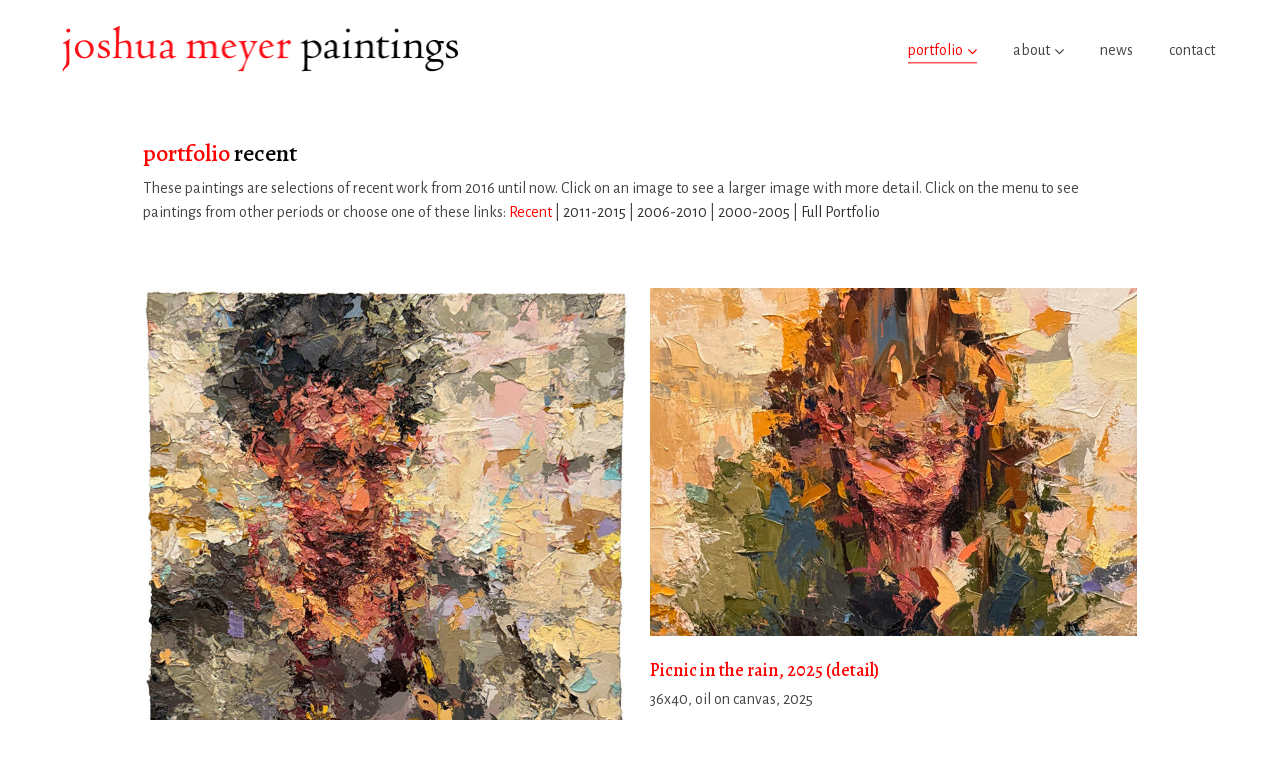

--- FILE ---
content_type: text/html; charset=UTF-8
request_url: https://www.joshuameyer.com/portfolio/portfolio-recent/
body_size: 22227
content:
<!DOCTYPE html>
<html dir="ltr" lang="en-US" prefix="og: https://ogp.me/ns#">
<head>
    
	    <meta charset="UTF-8"/>
	    <link rel="profile" href="https://gmpg.org/xfn/11"/>
	    
                <meta name="viewport" content="width=device-width,initial-scale=1,user-scalable=no">
        <title>Portfolio Recent - Joshua Meyer Artist</title>
<script type="application/javascript">var edgtCoreAjaxUrl = "https://www.joshuameyer.com/wp-admin/admin-ajax.php"</script><script type="application/javascript">var EdgefAjaxUrl = "https://www.joshuameyer.com/wp-admin/admin-ajax.php"</script>
		<!-- All in One SEO 4.9.2 - aioseo.com -->
	<meta name="robots" content="max-image-preview:large" />
	<link rel="canonical" href="https://www.joshuameyer.com/portfolio/portfolio-recent/" />
	<meta name="generator" content="All in One SEO (AIOSEO) 4.9.2" />
		<meta property="og:locale" content="en_US" />
		<meta property="og:site_name" content="Joshua Meyer Artist - Paintings, interviews and biography of Cambridge artist Joshua Meyer" />
		<meta property="og:type" content="article" />
		<meta property="og:title" content="Portfolio Recent - Joshua Meyer Artist" />
		<meta property="og:url" content="https://www.joshuameyer.com/portfolio/portfolio-recent/" />
		<meta property="article:published_time" content="2016-09-22T16:04:58+00:00" />
		<meta property="article:modified_time" content="2020-07-19T21:06:08+00:00" />
		<meta name="twitter:card" content="summary_large_image" />
		<meta name="twitter:title" content="Portfolio Recent - Joshua Meyer Artist" />
		<script type="application/ld+json" class="aioseo-schema">
			{"@context":"https:\/\/schema.org","@graph":[{"@type":"BreadcrumbList","@id":"https:\/\/www.joshuameyer.com\/portfolio\/portfolio-recent\/#breadcrumblist","itemListElement":[{"@type":"ListItem","@id":"https:\/\/www.joshuameyer.com#listItem","position":1,"name":"Home","item":"https:\/\/www.joshuameyer.com","nextItem":{"@type":"ListItem","@id":"https:\/\/www.joshuameyer.com\/portfolio\/#listItem","name":"Portfolio"}},{"@type":"ListItem","@id":"https:\/\/www.joshuameyer.com\/portfolio\/#listItem","position":2,"name":"Portfolio","item":"https:\/\/www.joshuameyer.com\/portfolio\/","nextItem":{"@type":"ListItem","@id":"https:\/\/www.joshuameyer.com\/portfolio\/portfolio-recent\/#listItem","name":"Portfolio Recent"},"previousItem":{"@type":"ListItem","@id":"https:\/\/www.joshuameyer.com#listItem","name":"Home"}},{"@type":"ListItem","@id":"https:\/\/www.joshuameyer.com\/portfolio\/portfolio-recent\/#listItem","position":3,"name":"Portfolio Recent","previousItem":{"@type":"ListItem","@id":"https:\/\/www.joshuameyer.com\/portfolio\/#listItem","name":"Portfolio"}}]},{"@type":"Organization","@id":"https:\/\/www.joshuameyer.com\/#organization","name":"Joshua Meyer Artist","description":"Paintings, interviews and biography of Cambridge artist Joshua Meyer","url":"https:\/\/www.joshuameyer.com\/"},{"@type":"WebPage","@id":"https:\/\/www.joshuameyer.com\/portfolio\/portfolio-recent\/#webpage","url":"https:\/\/www.joshuameyer.com\/portfolio\/portfolio-recent\/","name":"Portfolio Recent - Joshua Meyer Artist","inLanguage":"en-US","isPartOf":{"@id":"https:\/\/www.joshuameyer.com\/#website"},"breadcrumb":{"@id":"https:\/\/www.joshuameyer.com\/portfolio\/portfolio-recent\/#breadcrumblist"},"datePublished":"2016-09-22T12:04:58-04:00","dateModified":"2020-07-19T17:06:08-04:00"},{"@type":"WebSite","@id":"https:\/\/www.joshuameyer.com\/#website","url":"https:\/\/www.joshuameyer.com\/","name":"Joshua Meyer Artist","description":"Paintings, interviews and biography of Cambridge artist Joshua Meyer","inLanguage":"en-US","publisher":{"@id":"https:\/\/www.joshuameyer.com\/#organization"}}]}
		</script>
		<!-- All in One SEO -->

<link rel='dns-prefetch' href='//www.joshuameyer.com' />
<link rel='dns-prefetch' href='//www.googletagmanager.com' />
<link rel='dns-prefetch' href='//fonts.googleapis.com' />
<link rel='preconnect' href='//c0.wp.com' />
<link rel="alternate" type="application/rss+xml" title="Joshua Meyer Artist &raquo; Feed" href="https://www.joshuameyer.com/feed/" />
<link rel="alternate" type="application/rss+xml" title="Joshua Meyer Artist &raquo; Comments Feed" href="https://www.joshuameyer.com/comments/feed/" />
<link rel="alternate" title="oEmbed (JSON)" type="application/json+oembed" href="https://www.joshuameyer.com/wp-json/oembed/1.0/embed?url=https%3A%2F%2Fwww.joshuameyer.com%2Fportfolio%2Fportfolio-recent%2F" />
<link rel="alternate" title="oEmbed (XML)" type="text/xml+oembed" href="https://www.joshuameyer.com/wp-json/oembed/1.0/embed?url=https%3A%2F%2Fwww.joshuameyer.com%2Fportfolio%2Fportfolio-recent%2F&#038;format=xml" />
		<!-- This site uses the Google Analytics by MonsterInsights plugin v9.11.0 - Using Analytics tracking - https://www.monsterinsights.com/ -->
							<script src="//www.googletagmanager.com/gtag/js?id=G-DJYMGNFQ8Y"  data-cfasync="false" data-wpfc-render="false" type="text/javascript" async></script>
			<script data-cfasync="false" data-wpfc-render="false" type="text/javascript">
				var mi_version = '9.11.0';
				var mi_track_user = true;
				var mi_no_track_reason = '';
								var MonsterInsightsDefaultLocations = {"page_location":"https:\/\/www.joshuameyer.com\/portfolio\/portfolio-recent\/"};
								if ( typeof MonsterInsightsPrivacyGuardFilter === 'function' ) {
					var MonsterInsightsLocations = (typeof MonsterInsightsExcludeQuery === 'object') ? MonsterInsightsPrivacyGuardFilter( MonsterInsightsExcludeQuery ) : MonsterInsightsPrivacyGuardFilter( MonsterInsightsDefaultLocations );
				} else {
					var MonsterInsightsLocations = (typeof MonsterInsightsExcludeQuery === 'object') ? MonsterInsightsExcludeQuery : MonsterInsightsDefaultLocations;
				}

								var disableStrs = [
										'ga-disable-G-DJYMGNFQ8Y',
									];

				/* Function to detect opted out users */
				function __gtagTrackerIsOptedOut() {
					for (var index = 0; index < disableStrs.length; index++) {
						if (document.cookie.indexOf(disableStrs[index] + '=true') > -1) {
							return true;
						}
					}

					return false;
				}

				/* Disable tracking if the opt-out cookie exists. */
				if (__gtagTrackerIsOptedOut()) {
					for (var index = 0; index < disableStrs.length; index++) {
						window[disableStrs[index]] = true;
					}
				}

				/* Opt-out function */
				function __gtagTrackerOptout() {
					for (var index = 0; index < disableStrs.length; index++) {
						document.cookie = disableStrs[index] + '=true; expires=Thu, 31 Dec 2099 23:59:59 UTC; path=/';
						window[disableStrs[index]] = true;
					}
				}

				if ('undefined' === typeof gaOptout) {
					function gaOptout() {
						__gtagTrackerOptout();
					}
				}
								window.dataLayer = window.dataLayer || [];

				window.MonsterInsightsDualTracker = {
					helpers: {},
					trackers: {},
				};
				if (mi_track_user) {
					function __gtagDataLayer() {
						dataLayer.push(arguments);
					}

					function __gtagTracker(type, name, parameters) {
						if (!parameters) {
							parameters = {};
						}

						if (parameters.send_to) {
							__gtagDataLayer.apply(null, arguments);
							return;
						}

						if (type === 'event') {
														parameters.send_to = monsterinsights_frontend.v4_id;
							var hookName = name;
							if (typeof parameters['event_category'] !== 'undefined') {
								hookName = parameters['event_category'] + ':' + name;
							}

							if (typeof MonsterInsightsDualTracker.trackers[hookName] !== 'undefined') {
								MonsterInsightsDualTracker.trackers[hookName](parameters);
							} else {
								__gtagDataLayer('event', name, parameters);
							}
							
						} else {
							__gtagDataLayer.apply(null, arguments);
						}
					}

					__gtagTracker('js', new Date());
					__gtagTracker('set', {
						'developer_id.dZGIzZG': true,
											});
					if ( MonsterInsightsLocations.page_location ) {
						__gtagTracker('set', MonsterInsightsLocations);
					}
										__gtagTracker('config', 'G-DJYMGNFQ8Y', {"forceSSL":"true"} );
										window.gtag = __gtagTracker;										(function () {
						/* https://developers.google.com/analytics/devguides/collection/analyticsjs/ */
						/* ga and __gaTracker compatibility shim. */
						var noopfn = function () {
							return null;
						};
						var newtracker = function () {
							return new Tracker();
						};
						var Tracker = function () {
							return null;
						};
						var p = Tracker.prototype;
						p.get = noopfn;
						p.set = noopfn;
						p.send = function () {
							var args = Array.prototype.slice.call(arguments);
							args.unshift('send');
							__gaTracker.apply(null, args);
						};
						var __gaTracker = function () {
							var len = arguments.length;
							if (len === 0) {
								return;
							}
							var f = arguments[len - 1];
							if (typeof f !== 'object' || f === null || typeof f.hitCallback !== 'function') {
								if ('send' === arguments[0]) {
									var hitConverted, hitObject = false, action;
									if ('event' === arguments[1]) {
										if ('undefined' !== typeof arguments[3]) {
											hitObject = {
												'eventAction': arguments[3],
												'eventCategory': arguments[2],
												'eventLabel': arguments[4],
												'value': arguments[5] ? arguments[5] : 1,
											}
										}
									}
									if ('pageview' === arguments[1]) {
										if ('undefined' !== typeof arguments[2]) {
											hitObject = {
												'eventAction': 'page_view',
												'page_path': arguments[2],
											}
										}
									}
									if (typeof arguments[2] === 'object') {
										hitObject = arguments[2];
									}
									if (typeof arguments[5] === 'object') {
										Object.assign(hitObject, arguments[5]);
									}
									if ('undefined' !== typeof arguments[1].hitType) {
										hitObject = arguments[1];
										if ('pageview' === hitObject.hitType) {
											hitObject.eventAction = 'page_view';
										}
									}
									if (hitObject) {
										action = 'timing' === arguments[1].hitType ? 'timing_complete' : hitObject.eventAction;
										hitConverted = mapArgs(hitObject);
										__gtagTracker('event', action, hitConverted);
									}
								}
								return;
							}

							function mapArgs(args) {
								var arg, hit = {};
								var gaMap = {
									'eventCategory': 'event_category',
									'eventAction': 'event_action',
									'eventLabel': 'event_label',
									'eventValue': 'event_value',
									'nonInteraction': 'non_interaction',
									'timingCategory': 'event_category',
									'timingVar': 'name',
									'timingValue': 'value',
									'timingLabel': 'event_label',
									'page': 'page_path',
									'location': 'page_location',
									'title': 'page_title',
									'referrer' : 'page_referrer',
								};
								for (arg in args) {
																		if (!(!args.hasOwnProperty(arg) || !gaMap.hasOwnProperty(arg))) {
										hit[gaMap[arg]] = args[arg];
									} else {
										hit[arg] = args[arg];
									}
								}
								return hit;
							}

							try {
								f.hitCallback();
							} catch (ex) {
							}
						};
						__gaTracker.create = newtracker;
						__gaTracker.getByName = newtracker;
						__gaTracker.getAll = function () {
							return [];
						};
						__gaTracker.remove = noopfn;
						__gaTracker.loaded = true;
						window['__gaTracker'] = __gaTracker;
					})();
									} else {
										console.log("");
					(function () {
						function __gtagTracker() {
							return null;
						}

						window['__gtagTracker'] = __gtagTracker;
						window['gtag'] = __gtagTracker;
					})();
									}
			</script>
							<!-- / Google Analytics by MonsterInsights -->
		<style id='wp-img-auto-sizes-contain-inline-css' type='text/css'>
img:is([sizes=auto i],[sizes^="auto," i]){contain-intrinsic-size:3000px 1500px}
/*# sourceURL=wp-img-auto-sizes-contain-inline-css */
</style>
<style id='wp-emoji-styles-inline-css' type='text/css'>

	img.wp-smiley, img.emoji {
		display: inline !important;
		border: none !important;
		box-shadow: none !important;
		height: 1em !important;
		width: 1em !important;
		margin: 0 0.07em !important;
		vertical-align: -0.1em !important;
		background: none !important;
		padding: 0 !important;
	}
/*# sourceURL=wp-emoji-styles-inline-css */
</style>
<style id='wp-block-library-inline-css' type='text/css'>
:root{--wp-block-synced-color:#7a00df;--wp-block-synced-color--rgb:122,0,223;--wp-bound-block-color:var(--wp-block-synced-color);--wp-editor-canvas-background:#ddd;--wp-admin-theme-color:#007cba;--wp-admin-theme-color--rgb:0,124,186;--wp-admin-theme-color-darker-10:#006ba1;--wp-admin-theme-color-darker-10--rgb:0,107,160.5;--wp-admin-theme-color-darker-20:#005a87;--wp-admin-theme-color-darker-20--rgb:0,90,135;--wp-admin-border-width-focus:2px}@media (min-resolution:192dpi){:root{--wp-admin-border-width-focus:1.5px}}.wp-element-button{cursor:pointer}:root .has-very-light-gray-background-color{background-color:#eee}:root .has-very-dark-gray-background-color{background-color:#313131}:root .has-very-light-gray-color{color:#eee}:root .has-very-dark-gray-color{color:#313131}:root .has-vivid-green-cyan-to-vivid-cyan-blue-gradient-background{background:linear-gradient(135deg,#00d084,#0693e3)}:root .has-purple-crush-gradient-background{background:linear-gradient(135deg,#34e2e4,#4721fb 50%,#ab1dfe)}:root .has-hazy-dawn-gradient-background{background:linear-gradient(135deg,#faaca8,#dad0ec)}:root .has-subdued-olive-gradient-background{background:linear-gradient(135deg,#fafae1,#67a671)}:root .has-atomic-cream-gradient-background{background:linear-gradient(135deg,#fdd79a,#004a59)}:root .has-nightshade-gradient-background{background:linear-gradient(135deg,#330968,#31cdcf)}:root .has-midnight-gradient-background{background:linear-gradient(135deg,#020381,#2874fc)}:root{--wp--preset--font-size--normal:16px;--wp--preset--font-size--huge:42px}.has-regular-font-size{font-size:1em}.has-larger-font-size{font-size:2.625em}.has-normal-font-size{font-size:var(--wp--preset--font-size--normal)}.has-huge-font-size{font-size:var(--wp--preset--font-size--huge)}.has-text-align-center{text-align:center}.has-text-align-left{text-align:left}.has-text-align-right{text-align:right}.has-fit-text{white-space:nowrap!important}#end-resizable-editor-section{display:none}.aligncenter{clear:both}.items-justified-left{justify-content:flex-start}.items-justified-center{justify-content:center}.items-justified-right{justify-content:flex-end}.items-justified-space-between{justify-content:space-between}.screen-reader-text{border:0;clip-path:inset(50%);height:1px;margin:-1px;overflow:hidden;padding:0;position:absolute;width:1px;word-wrap:normal!important}.screen-reader-text:focus{background-color:#ddd;clip-path:none;color:#444;display:block;font-size:1em;height:auto;left:5px;line-height:normal;padding:15px 23px 14px;text-decoration:none;top:5px;width:auto;z-index:100000}html :where(.has-border-color){border-style:solid}html :where([style*=border-top-color]){border-top-style:solid}html :where([style*=border-right-color]){border-right-style:solid}html :where([style*=border-bottom-color]){border-bottom-style:solid}html :where([style*=border-left-color]){border-left-style:solid}html :where([style*=border-width]){border-style:solid}html :where([style*=border-top-width]){border-top-style:solid}html :where([style*=border-right-width]){border-right-style:solid}html :where([style*=border-bottom-width]){border-bottom-style:solid}html :where([style*=border-left-width]){border-left-style:solid}html :where(img[class*=wp-image-]){height:auto;max-width:100%}:where(figure){margin:0 0 1em}html :where(.is-position-sticky){--wp-admin--admin-bar--position-offset:var(--wp-admin--admin-bar--height,0px)}@media screen and (max-width:600px){html :where(.is-position-sticky){--wp-admin--admin-bar--position-offset:0px}}

/*# sourceURL=wp-block-library-inline-css */
</style><style id='global-styles-inline-css' type='text/css'>
:root{--wp--preset--aspect-ratio--square: 1;--wp--preset--aspect-ratio--4-3: 4/3;--wp--preset--aspect-ratio--3-4: 3/4;--wp--preset--aspect-ratio--3-2: 3/2;--wp--preset--aspect-ratio--2-3: 2/3;--wp--preset--aspect-ratio--16-9: 16/9;--wp--preset--aspect-ratio--9-16: 9/16;--wp--preset--color--black: #000000;--wp--preset--color--cyan-bluish-gray: #abb8c3;--wp--preset--color--white: #ffffff;--wp--preset--color--pale-pink: #f78da7;--wp--preset--color--vivid-red: #cf2e2e;--wp--preset--color--luminous-vivid-orange: #ff6900;--wp--preset--color--luminous-vivid-amber: #fcb900;--wp--preset--color--light-green-cyan: #7bdcb5;--wp--preset--color--vivid-green-cyan: #00d084;--wp--preset--color--pale-cyan-blue: #8ed1fc;--wp--preset--color--vivid-cyan-blue: #0693e3;--wp--preset--color--vivid-purple: #9b51e0;--wp--preset--gradient--vivid-cyan-blue-to-vivid-purple: linear-gradient(135deg,rgb(6,147,227) 0%,rgb(155,81,224) 100%);--wp--preset--gradient--light-green-cyan-to-vivid-green-cyan: linear-gradient(135deg,rgb(122,220,180) 0%,rgb(0,208,130) 100%);--wp--preset--gradient--luminous-vivid-amber-to-luminous-vivid-orange: linear-gradient(135deg,rgb(252,185,0) 0%,rgb(255,105,0) 100%);--wp--preset--gradient--luminous-vivid-orange-to-vivid-red: linear-gradient(135deg,rgb(255,105,0) 0%,rgb(207,46,46) 100%);--wp--preset--gradient--very-light-gray-to-cyan-bluish-gray: linear-gradient(135deg,rgb(238,238,238) 0%,rgb(169,184,195) 100%);--wp--preset--gradient--cool-to-warm-spectrum: linear-gradient(135deg,rgb(74,234,220) 0%,rgb(151,120,209) 20%,rgb(207,42,186) 40%,rgb(238,44,130) 60%,rgb(251,105,98) 80%,rgb(254,248,76) 100%);--wp--preset--gradient--blush-light-purple: linear-gradient(135deg,rgb(255,206,236) 0%,rgb(152,150,240) 100%);--wp--preset--gradient--blush-bordeaux: linear-gradient(135deg,rgb(254,205,165) 0%,rgb(254,45,45) 50%,rgb(107,0,62) 100%);--wp--preset--gradient--luminous-dusk: linear-gradient(135deg,rgb(255,203,112) 0%,rgb(199,81,192) 50%,rgb(65,88,208) 100%);--wp--preset--gradient--pale-ocean: linear-gradient(135deg,rgb(255,245,203) 0%,rgb(182,227,212) 50%,rgb(51,167,181) 100%);--wp--preset--gradient--electric-grass: linear-gradient(135deg,rgb(202,248,128) 0%,rgb(113,206,126) 100%);--wp--preset--gradient--midnight: linear-gradient(135deg,rgb(2,3,129) 0%,rgb(40,116,252) 100%);--wp--preset--font-size--small: 13px;--wp--preset--font-size--medium: 20px;--wp--preset--font-size--large: 36px;--wp--preset--font-size--x-large: 42px;--wp--preset--spacing--20: 0.44rem;--wp--preset--spacing--30: 0.67rem;--wp--preset--spacing--40: 1rem;--wp--preset--spacing--50: 1.5rem;--wp--preset--spacing--60: 2.25rem;--wp--preset--spacing--70: 3.38rem;--wp--preset--spacing--80: 5.06rem;--wp--preset--shadow--natural: 6px 6px 9px rgba(0, 0, 0, 0.2);--wp--preset--shadow--deep: 12px 12px 50px rgba(0, 0, 0, 0.4);--wp--preset--shadow--sharp: 6px 6px 0px rgba(0, 0, 0, 0.2);--wp--preset--shadow--outlined: 6px 6px 0px -3px rgb(255, 255, 255), 6px 6px rgb(0, 0, 0);--wp--preset--shadow--crisp: 6px 6px 0px rgb(0, 0, 0);}:where(.is-layout-flex){gap: 0.5em;}:where(.is-layout-grid){gap: 0.5em;}body .is-layout-flex{display: flex;}.is-layout-flex{flex-wrap: wrap;align-items: center;}.is-layout-flex > :is(*, div){margin: 0;}body .is-layout-grid{display: grid;}.is-layout-grid > :is(*, div){margin: 0;}:where(.wp-block-columns.is-layout-flex){gap: 2em;}:where(.wp-block-columns.is-layout-grid){gap: 2em;}:where(.wp-block-post-template.is-layout-flex){gap: 1.25em;}:where(.wp-block-post-template.is-layout-grid){gap: 1.25em;}.has-black-color{color: var(--wp--preset--color--black) !important;}.has-cyan-bluish-gray-color{color: var(--wp--preset--color--cyan-bluish-gray) !important;}.has-white-color{color: var(--wp--preset--color--white) !important;}.has-pale-pink-color{color: var(--wp--preset--color--pale-pink) !important;}.has-vivid-red-color{color: var(--wp--preset--color--vivid-red) !important;}.has-luminous-vivid-orange-color{color: var(--wp--preset--color--luminous-vivid-orange) !important;}.has-luminous-vivid-amber-color{color: var(--wp--preset--color--luminous-vivid-amber) !important;}.has-light-green-cyan-color{color: var(--wp--preset--color--light-green-cyan) !important;}.has-vivid-green-cyan-color{color: var(--wp--preset--color--vivid-green-cyan) !important;}.has-pale-cyan-blue-color{color: var(--wp--preset--color--pale-cyan-blue) !important;}.has-vivid-cyan-blue-color{color: var(--wp--preset--color--vivid-cyan-blue) !important;}.has-vivid-purple-color{color: var(--wp--preset--color--vivid-purple) !important;}.has-black-background-color{background-color: var(--wp--preset--color--black) !important;}.has-cyan-bluish-gray-background-color{background-color: var(--wp--preset--color--cyan-bluish-gray) !important;}.has-white-background-color{background-color: var(--wp--preset--color--white) !important;}.has-pale-pink-background-color{background-color: var(--wp--preset--color--pale-pink) !important;}.has-vivid-red-background-color{background-color: var(--wp--preset--color--vivid-red) !important;}.has-luminous-vivid-orange-background-color{background-color: var(--wp--preset--color--luminous-vivid-orange) !important;}.has-luminous-vivid-amber-background-color{background-color: var(--wp--preset--color--luminous-vivid-amber) !important;}.has-light-green-cyan-background-color{background-color: var(--wp--preset--color--light-green-cyan) !important;}.has-vivid-green-cyan-background-color{background-color: var(--wp--preset--color--vivid-green-cyan) !important;}.has-pale-cyan-blue-background-color{background-color: var(--wp--preset--color--pale-cyan-blue) !important;}.has-vivid-cyan-blue-background-color{background-color: var(--wp--preset--color--vivid-cyan-blue) !important;}.has-vivid-purple-background-color{background-color: var(--wp--preset--color--vivid-purple) !important;}.has-black-border-color{border-color: var(--wp--preset--color--black) !important;}.has-cyan-bluish-gray-border-color{border-color: var(--wp--preset--color--cyan-bluish-gray) !important;}.has-white-border-color{border-color: var(--wp--preset--color--white) !important;}.has-pale-pink-border-color{border-color: var(--wp--preset--color--pale-pink) !important;}.has-vivid-red-border-color{border-color: var(--wp--preset--color--vivid-red) !important;}.has-luminous-vivid-orange-border-color{border-color: var(--wp--preset--color--luminous-vivid-orange) !important;}.has-luminous-vivid-amber-border-color{border-color: var(--wp--preset--color--luminous-vivid-amber) !important;}.has-light-green-cyan-border-color{border-color: var(--wp--preset--color--light-green-cyan) !important;}.has-vivid-green-cyan-border-color{border-color: var(--wp--preset--color--vivid-green-cyan) !important;}.has-pale-cyan-blue-border-color{border-color: var(--wp--preset--color--pale-cyan-blue) !important;}.has-vivid-cyan-blue-border-color{border-color: var(--wp--preset--color--vivid-cyan-blue) !important;}.has-vivid-purple-border-color{border-color: var(--wp--preset--color--vivid-purple) !important;}.has-vivid-cyan-blue-to-vivid-purple-gradient-background{background: var(--wp--preset--gradient--vivid-cyan-blue-to-vivid-purple) !important;}.has-light-green-cyan-to-vivid-green-cyan-gradient-background{background: var(--wp--preset--gradient--light-green-cyan-to-vivid-green-cyan) !important;}.has-luminous-vivid-amber-to-luminous-vivid-orange-gradient-background{background: var(--wp--preset--gradient--luminous-vivid-amber-to-luminous-vivid-orange) !important;}.has-luminous-vivid-orange-to-vivid-red-gradient-background{background: var(--wp--preset--gradient--luminous-vivid-orange-to-vivid-red) !important;}.has-very-light-gray-to-cyan-bluish-gray-gradient-background{background: var(--wp--preset--gradient--very-light-gray-to-cyan-bluish-gray) !important;}.has-cool-to-warm-spectrum-gradient-background{background: var(--wp--preset--gradient--cool-to-warm-spectrum) !important;}.has-blush-light-purple-gradient-background{background: var(--wp--preset--gradient--blush-light-purple) !important;}.has-blush-bordeaux-gradient-background{background: var(--wp--preset--gradient--blush-bordeaux) !important;}.has-luminous-dusk-gradient-background{background: var(--wp--preset--gradient--luminous-dusk) !important;}.has-pale-ocean-gradient-background{background: var(--wp--preset--gradient--pale-ocean) !important;}.has-electric-grass-gradient-background{background: var(--wp--preset--gradient--electric-grass) !important;}.has-midnight-gradient-background{background: var(--wp--preset--gradient--midnight) !important;}.has-small-font-size{font-size: var(--wp--preset--font-size--small) !important;}.has-medium-font-size{font-size: var(--wp--preset--font-size--medium) !important;}.has-large-font-size{font-size: var(--wp--preset--font-size--large) !important;}.has-x-large-font-size{font-size: var(--wp--preset--font-size--x-large) !important;}
/*# sourceURL=global-styles-inline-css */
</style>

<style id='classic-theme-styles-inline-css' type='text/css'>
/*! This file is auto-generated */
.wp-block-button__link{color:#fff;background-color:#32373c;border-radius:9999px;box-shadow:none;text-decoration:none;padding:calc(.667em + 2px) calc(1.333em + 2px);font-size:1.125em}.wp-block-file__button{background:#32373c;color:#fff;text-decoration:none}
/*# sourceURL=/wp-includes/css/classic-themes.min.css */
</style>
<link rel='stylesheet' id='contact-form-7-css' href='https://www.joshuameyer.com/wp-content/plugins/contact-form-7/includes/css/styles.css?ver=6.1.4' type='text/css' media='all' />
<link rel='stylesheet' id='assemble-edge-default-style-css' href='https://www.joshuameyer.com/wp-content/themes/assemble/style.css?ver=6.9' type='text/css' media='all' />
<link rel='stylesheet' id='assemble-edge-modules-css' href='https://www.joshuameyer.com/wp-content/themes/assemble/assets/css/modules.min.css?ver=6.9' type='text/css' media='all' />
<style id='assemble-edge-modules-inline-css' type='text/css'>
.edgtf-vertical-align-containers .edgtf-position-right{
    min-width: 450px;
}

@media only screen and (max-width: 1024px){
    .edgtf-vertical-align-containers .edgtf-position-right{
        display: none;
    }
}

.page-id-1520 .edgtf-portfolio-list-holder article .edgtf-pl-item-inner{
    overflow: visible;
}


footer a:hover {
 color: red!important;
}

.accord-head {
    color: #ff0000 !important;
}

/*# sourceURL=assemble-edge-modules-inline-css */
</style>
<link rel='stylesheet' id='assemble-edge-font_awesome-css' href='https://www.joshuameyer.com/wp-content/themes/assemble/assets/css/font-awesome/css/font-awesome.min.css?ver=6.9' type='text/css' media='all' />
<link rel='stylesheet' id='assemble-edge-font_elegant-css' href='https://www.joshuameyer.com/wp-content/themes/assemble/assets/css/elegant-icons/style.min.css?ver=6.9' type='text/css' media='all' />
<link rel='stylesheet' id='assemble-edge-linea_icons-css' href='https://www.joshuameyer.com/wp-content/themes/assemble/assets/css/linea-icons/style.css?ver=6.9' type='text/css' media='all' />
<link rel='stylesheet' id='mediaelement-css' href='https://c0.wp.com/c/6.9/wp-includes/js/mediaelement/mediaelementplayer-legacy.min.css' type='text/css' media='all' />
<link rel='stylesheet' id='wp-mediaelement-css' href='https://c0.wp.com/c/6.9/wp-includes/js/mediaelement/wp-mediaelement.min.css' type='text/css' media='all' />
<link rel='stylesheet' id='assemble-edge-style-dynamic-css' href='https://www.joshuameyer.com/wp-content/themes/assemble/assets/css/style_dynamic.css?ver=1760984099' type='text/css' media='all' />
<link rel='stylesheet' id='assemble-edge-modules-responsive-css' href='https://www.joshuameyer.com/wp-content/themes/assemble/assets/css/modules-responsive.min.css?ver=6.9' type='text/css' media='all' />
<link rel='stylesheet' id='assemble-edge-style-dynamic-responsive-css' href='https://www.joshuameyer.com/wp-content/themes/assemble/assets/css/style_dynamic_responsive.css?ver=1760984099' type='text/css' media='all' />
<link rel='stylesheet' id='assemble-edge-google-fonts-css' href='https://fonts.googleapis.com/css?family=Open+Sans%3A400%2C400italic%2C500%2C500italic%2C900%2C900italic%7CAlegreya%3A400%2C400italic%2C500%2C500italic%2C900%2C900italic%7CAlegreya+Sans%3A400%2C400italic%2C500%2C500italic%2C900%2C900italic%7CAlegreya+SC%3A400%2C400italic%2C500%2C500italic%2C900%2C900italic&#038;subset=latin&#038;ver=1.0.0' type='text/css' media='all' />
<link rel='stylesheet' id='js_composer_front-css' href='https://www.joshuameyer.com/wp-content/plugins/js_composer/assets/css/js_composer.min.css?ver=6.11.0' type='text/css' media='all' />
<script type="text/javascript" src="https://www.joshuameyer.com/wp-content/plugins/google-analytics-for-wordpress/assets/js/frontend-gtag.min.js?ver=9.11.0" id="monsterinsights-frontend-script-js" async="async" data-wp-strategy="async"></script>
<script data-cfasync="false" data-wpfc-render="false" type="text/javascript" id='monsterinsights-frontend-script-js-extra'>/* <![CDATA[ */
var monsterinsights_frontend = {"js_events_tracking":"true","download_extensions":"doc,pdf,ppt,zip,xls,docx,pptx,xlsx","inbound_paths":"[]","home_url":"https:\/\/www.joshuameyer.com","hash_tracking":"false","v4_id":"G-DJYMGNFQ8Y"};/* ]]> */
</script>
<script type="text/javascript" src="https://c0.wp.com/c/6.9/wp-includes/js/jquery/jquery.min.js" id="jquery-core-js"></script>
<script type="text/javascript" src="https://c0.wp.com/c/6.9/wp-includes/js/jquery/jquery-migrate.min.js" id="jquery-migrate-js"></script>
<script type="text/javascript" src="https://www.joshuameyer.com/wp-content/plugins/revslider/public/assets/js/rbtools.min.js?ver=6.6.10" async id="tp-tools-js"></script>
<script type="text/javascript" src="https://www.joshuameyer.com/wp-content/plugins/revslider/public/assets/js/rs6.min.js?ver=6.6.10" async id="revmin-js"></script>

<!-- Google tag (gtag.js) snippet added by Site Kit -->
<!-- Google Analytics snippet added by Site Kit -->
<script type="text/javascript" src="https://www.googletagmanager.com/gtag/js?id=G-3L9SPWVCZJ" id="google_gtagjs-js" async></script>
<script type="text/javascript" id="google_gtagjs-js-after">
/* <![CDATA[ */
window.dataLayer = window.dataLayer || [];function gtag(){dataLayer.push(arguments);}
gtag("set","linker",{"domains":["www.joshuameyer.com"]});
gtag("js", new Date());
gtag("set", "developer_id.dZTNiMT", true);
gtag("config", "G-3L9SPWVCZJ");
//# sourceURL=google_gtagjs-js-after
/* ]]> */
</script>
<link rel="https://api.w.org/" href="https://www.joshuameyer.com/wp-json/" /><link rel="alternate" title="JSON" type="application/json" href="https://www.joshuameyer.com/wp-json/wp/v2/pages/4864" /><link rel="EditURI" type="application/rsd+xml" title="RSD" href="https://www.joshuameyer.com/xmlrpc.php?rsd" />
<meta name="generator" content="WordPress 6.9" />
<link rel='shortlink' href='https://www.joshuameyer.com/?p=4864' />
<meta name="generator" content="Site Kit by Google 1.168.0" /><meta name="generator" content="Powered by WPBakery Page Builder - drag and drop page builder for WordPress."/>
<noscript><style>.lazyload[data-src]{display:none !important;}</style></noscript><style>.lazyload{background-image:none !important;}.lazyload:before{background-image:none !important;}</style><meta name="generator" content="Powered by Slider Revolution 6.6.10 - responsive, Mobile-Friendly Slider Plugin for WordPress with comfortable drag and drop interface." />
<link rel="icon" href="https://www.joshuameyer.com/wp-content/uploads/2016/09/cropped-scattered-syllables_30x30_2007-interior-32x32.jpg" sizes="32x32" />
<link rel="icon" href="https://www.joshuameyer.com/wp-content/uploads/2016/09/cropped-scattered-syllables_30x30_2007-interior-192x192.jpg" sizes="192x192" />
<link rel="apple-touch-icon" href="https://www.joshuameyer.com/wp-content/uploads/2016/09/cropped-scattered-syllables_30x30_2007-interior-180x180.jpg" />
<meta name="msapplication-TileImage" content="https://www.joshuameyer.com/wp-content/uploads/2016/09/cropped-scattered-syllables_30x30_2007-interior-270x270.jpg" />
<script>function setREVStartSize(e){
			//window.requestAnimationFrame(function() {
				window.RSIW = window.RSIW===undefined ? window.innerWidth : window.RSIW;
				window.RSIH = window.RSIH===undefined ? window.innerHeight : window.RSIH;
				try {
					var pw = document.getElementById(e.c).parentNode.offsetWidth,
						newh;
					pw = pw===0 || isNaN(pw) || (e.l=="fullwidth" || e.layout=="fullwidth") ? window.RSIW : pw;
					e.tabw = e.tabw===undefined ? 0 : parseInt(e.tabw);
					e.thumbw = e.thumbw===undefined ? 0 : parseInt(e.thumbw);
					e.tabh = e.tabh===undefined ? 0 : parseInt(e.tabh);
					e.thumbh = e.thumbh===undefined ? 0 : parseInt(e.thumbh);
					e.tabhide = e.tabhide===undefined ? 0 : parseInt(e.tabhide);
					e.thumbhide = e.thumbhide===undefined ? 0 : parseInt(e.thumbhide);
					e.mh = e.mh===undefined || e.mh=="" || e.mh==="auto" ? 0 : parseInt(e.mh,0);
					if(e.layout==="fullscreen" || e.l==="fullscreen")
						newh = Math.max(e.mh,window.RSIH);
					else{
						e.gw = Array.isArray(e.gw) ? e.gw : [e.gw];
						for (var i in e.rl) if (e.gw[i]===undefined || e.gw[i]===0) e.gw[i] = e.gw[i-1];
						e.gh = e.el===undefined || e.el==="" || (Array.isArray(e.el) && e.el.length==0)? e.gh : e.el;
						e.gh = Array.isArray(e.gh) ? e.gh : [e.gh];
						for (var i in e.rl) if (e.gh[i]===undefined || e.gh[i]===0) e.gh[i] = e.gh[i-1];
											
						var nl = new Array(e.rl.length),
							ix = 0,
							sl;
						e.tabw = e.tabhide>=pw ? 0 : e.tabw;
						e.thumbw = e.thumbhide>=pw ? 0 : e.thumbw;
						e.tabh = e.tabhide>=pw ? 0 : e.tabh;
						e.thumbh = e.thumbhide>=pw ? 0 : e.thumbh;
						for (var i in e.rl) nl[i] = e.rl[i]<window.RSIW ? 0 : e.rl[i];
						sl = nl[0];
						for (var i in nl) if (sl>nl[i] && nl[i]>0) { sl = nl[i]; ix=i;}
						var m = pw>(e.gw[ix]+e.tabw+e.thumbw) ? 1 : (pw-(e.tabw+e.thumbw)) / (e.gw[ix]);
						newh =  (e.gh[ix] * m) + (e.tabh + e.thumbh);
					}
					var el = document.getElementById(e.c);
					if (el!==null && el) el.style.height = newh+"px";
					el = document.getElementById(e.c+"_wrapper");
					if (el!==null && el) {
						el.style.height = newh+"px";
						el.style.display = "block";
					}
				} catch(e){
					console.log("Failure at Presize of Slider:" + e)
				}
			//});
		  };</script>
<noscript><style> .wpb_animate_when_almost_visible { opacity: 1; }</style></noscript><link rel='stylesheet' id='rs-plugin-settings-css' href='https://www.joshuameyer.com/wp-content/plugins/revslider/public/assets/css/rs6.css?ver=6.6.10' type='text/css' media='all' />
<style id='rs-plugin-settings-inline-css' type='text/css'>
#rs-demo-id {}
/*# sourceURL=rs-plugin-settings-inline-css */
</style>
</head>
<body class="wp-singular page-template-default page page-id-4864 page-parent page-child parent-pageid-4713 wp-theme-assemble edgt-core-1.5 assemble-ver-2.2 edgtf-smooth-page-transitions edgtf-mimic-ajax edgtf-grid-1200 edgtf-article-boxed-disabled edgtf-fade-push-text-right edgtf-header-standard edgtf-fixed-on-scroll edgtf-default-mobile-header edgtf-sticky-up-mobile-header edgtf-dropdown-animate-height edgtf-fullscreen-search edgtf-search-fade edgtf-side-menu-slide-from-right wpb-js-composer js-comp-ver-6.11.0 vc_responsive" itemscope itemtype="http://schema.org/WebPage">
    <section class="edgtf-side-menu right">
		<div class="edgtf-close-side-menu-holder">
		<a href="#" target="_self" class="edgtf-close-side-menu">
			<span class="icon-arrows-remove"></span>
		</a>
	</div>
	</section>
            <div class="edgtf-smooth-transition-loader edgtf-mimic-ajax">
            <div class="edgtf-st-loader">
                <div class="edgtf-st-loader1">
                    <div class="wave"><div class="bounce1"></div><div class="bounce2"></div><div class="bounce3"></div></div>                </div>
            </div>
        </div>
    
    <div class="edgtf-wrapper">
        <div class="edgtf-wrapper-inner">
            <div class="edgtf-fullscreen-search-holder">
	<div class="edgtf-fullscreen-search-close-container">
		<div class="edgtf-search-close-holder">
			<a class="edgtf-fullscreen-search-close" href="javascript:void(0)">
				<span class="icon-arrows-remove"></span>
			</a>
		</div>
	</div>
	<div class="edgtf-fullscreen-search-table">
		<div class="edgtf-fullscreen-search-cell">
			<div class="edgtf-fullscreen-search-inner">
				<form action="https://www.joshuameyer.com/" class="edgtf-fullscreen-search-form" method="get">
					<div class="edgtf-form-holder">
						<div class="edgtf-form-holder-inner">
							<div class="edgtf-field-holder">
								<input type="text"  placeholder="Search for..." name="s" class="edgtf-search-field" autocomplete="off" />
							</div>
							<button type="submit" class="edgtf-search-submit"><span class="icon_search "></span></button>
							<div class="edgtf-line"></div>
						</div>
					</div>
				</form>
			</div>
		</div>
	</div>
</div>
<header class="edgtf-page-header" >
            <div class="edgtf-fixed-wrapper">
        <div class="edgtf-popup-holder">
    <div class="edgtf-popup-wrapper edgtf-grid">
        <div class="edgtf-popup-inner">
            <div class="edgtf-popup-content">
                                    <h4 class="edgtf-popup-title">subscribe to my email list</h4>
                                            </div>

                            <div class="edgtf-popup-form">
                    <p class="wpcf7-contact-form-not-found"><strong>Error:</strong> Contact form not found.</p>                </div>
            
            <a class="edgtf-popup-close" href="javascript:void(0)"><span class="icon-arrows-remove"></span></a>
        </div>
    </div>
</div>    <div class="edgtf-menu-area edgtf-menu-right" >
		                    <div class="edgtf-grid">
                <div class="edgtf-vertical-align-containers">
            <div class="edgtf-position-left">
                <div class="edgtf-position-left-inner">
                    

<div class="edgtf-logo-wrapper">
    <a itemprop="url" href="https://www.joshuameyer.com/" style="height: 62px;">
        <img itemprop="image" class="edgtf-normal-logo lazyload" src="[data-uri]" width="858" height="124"  alt="logo" data-src="https://www.joshuameyer.com/wp-content/uploads/2016/09/joshuameyerlogo-large.gif" decoding="async" data-eio-rwidth="858" data-eio-rheight="124" /><noscript><img itemprop="image" class="edgtf-normal-logo" src="https://www.joshuameyer.com/wp-content/uploads/2016/09/joshuameyerlogo-large.gif" width="858" height="124"  alt="logo" data-eio="l" /></noscript>
        <img itemprop="image" class="edgtf-dark-logo lazyload" src="[data-uri]" width="858" height="124"  alt="dark logo" data-src="https://www.joshuameyer.com/wp-content/uploads/2016/09/joshuameyerlogo-large.gif" decoding="async" data-eio-rwidth="858" data-eio-rheight="124" /><noscript><img itemprop="image" class="edgtf-dark-logo" src="https://www.joshuameyer.com/wp-content/uploads/2016/09/joshuameyerlogo-large.gif" width="858" height="124"  alt="dark logo" data-eio="l" /></noscript>        <img itemprop="image" class="edgtf-light-logo lazyload" src="[data-uri]" width="858" height="124"  alt="light logo" data-src="https://www.joshuameyer.com/wp-content/uploads/2016/09/joshuameyerlogo-largereverse.gif" decoding="async" data-eio-rwidth="858" data-eio-rheight="124" /><noscript><img itemprop="image" class="edgtf-light-logo" src="https://www.joshuameyer.com/wp-content/uploads/2016/09/joshuameyerlogo-largereverse.gif" width="858" height="124"  alt="light logo" data-eio="l" /></noscript>    </a>
</div>

                </div>
            </div>
			            <div class="edgtf-position-right">
                <div class="edgtf-position-right-inner">
											
<nav class="edgtf-main-menu edgtf-drop-down edgtf-default-nav">
    <ul id="menu-home-menu" class="clearfix"><li id="nav-menu-item-4951" class="menu-item menu-item-type-post_type menu-item-object-page menu-item-home  narrow"></li>
<li id="nav-menu-item-4719" class="menu-item menu-item-type-post_type menu-item-object-page current-page-ancestor current-menu-ancestor current-menu-parent current-page-parent current_page_parent current_page_ancestor menu-item-has-children edgtf-active-item has_sub narrow"><a href="https://www.joshuameyer.com/portfolio/" class=" current "><span class="item_outer"><span class="item_text">portfolio</span><i class="edgtf-menu-arrow fa fa-angle-down"></i></span></a>
<div class="second"><div class="inner"><ul>
	<li id="nav-menu-item-4868" class="menu-item menu-item-type-post_type menu-item-object-page current-menu-item page_item page-item-4864 current_page_item "><a href="https://www.joshuameyer.com/portfolio/portfolio-recent/" class=""><span class="item_outer"><span class="item_text">Portfolio Recent</span></span></a></li>
	<li id="nav-menu-item-4869" class="menu-item menu-item-type-post_type menu-item-object-page "><a href="https://www.joshuameyer.com/portfolio/portfolio-2011-2015/" class=""><span class="item_outer"><span class="item_text">Portfolio 2011–2015</span></span></a></li>
	<li id="nav-menu-item-4870" class="menu-item menu-item-type-post_type menu-item-object-page "><a href="https://www.joshuameyer.com/portfolio/portfolio-2006-2010/" class=""><span class="item_outer"><span class="item_text">Portfolio 2006–2010</span></span></a></li>
	<li id="nav-menu-item-4871" class="menu-item menu-item-type-post_type menu-item-object-page "><a href="https://www.joshuameyer.com/portfolio/portfolio-2000-2005/" class=""><span class="item_outer"><span class="item_text">Portfolio 2000–2005</span></span></a></li>
</ul></div></div>
</li>
<li id="nav-menu-item-4386" class="menu-item menu-item-type-custom menu-item-object-custom menu-item-has-children  has_sub narrow"><a href="#" class=""><span class="item_outer"><span class="item_text">about</span><i class="edgtf-menu-arrow fa fa-angle-down"></i></span></a>
<div class="second"><div class="inner"><ul>
	<li id="nav-menu-item-4470" class="menu-item menu-item-type-post_type menu-item-object-page "><a href="https://www.joshuameyer.com/bio/interviews/" class=""><span class="item_outer"><span class="item_text">Interviews</span></span></a></li>
	<li id="nav-menu-item-4469" class="menu-item menu-item-type-post_type menu-item-object-page "><a href="https://www.joshuameyer.com/bio/books/" class=""><span class="item_outer"><span class="item_text">Books</span></span></a></li>
	<li id="nav-menu-item-4383" class="menu-item menu-item-type-post_type menu-item-object-page "><a href="https://www.joshuameyer.com/bio/" class=""><span class="item_outer"><span class="item_text">Biography</span></span></a></li>
</ul></div></div>
</li>
<li id="nav-menu-item-5137" class="menu-item menu-item-type-post_type menu-item-object-page  narrow"><a href="https://www.joshuameyer.com/news/" class=""><span class="item_outer"><span class="item_text">news</span></span></a></li>
<li id="nav-menu-item-4388" class="menu-item menu-item-type-post_type menu-item-object-page  narrow"><a href="https://www.joshuameyer.com/contact/" class=""><span class="item_outer"><span class="item_text">contact</span></span></a></li>
</ul></nav>

										                </div>
            </div>
        </div>
                    </div>
            </div>
                        </div>
        </header>


<header class="edgtf-mobile-header">
    <div class="edgtf-mobile-header-inner">
        <div class="edgtf-popup-holder">
    <div class="edgtf-popup-wrapper edgtf-grid">
        <div class="edgtf-popup-inner">
            <div class="edgtf-popup-content">
                                    <h4 class="edgtf-popup-title">subscribe to my email list</h4>
                                            </div>

                            <div class="edgtf-popup-form">
                    <p class="wpcf7-contact-form-not-found"><strong>Error:</strong> Contact form not found.</p>                </div>
            
            <a class="edgtf-popup-close" href="javascript:void(0)"><span class="icon-arrows-remove"></span></a>
        </div>
    </div>
</div>        <div class="edgtf-mobile-header-holder">
            <div class="edgtf-grid">
                <div class="edgtf-vertical-align-containers">
                                            <div class="edgtf-mobile-menu-opener">
                            <a href="javascript:void(0)">
                                <div class="edgtf-mo-icon-holder">
                                    <span class="edgtf-mo-lines">
                                        <span class="edgtf-mo-line edgtf-line-1"></span>
                                        <span class="edgtf-mo-line edgtf-line-2"></span>
                                        <span class="edgtf-mo-line edgtf-line-3"></span>
                                    </span>
                                                                    </div>
                            </a>
                        </div>
                                                                <div class="edgtf-position-center">
                            <div class="edgtf-position-center-inner">
                                

<div class="edgtf-mobile-logo-wrapper">
    <a itemprop="url" href="https://www.joshuameyer.com/" style="height: 62px">
        <img itemprop="image" src="[data-uri]" width="858" height="124"  alt="mobile logo" data-src="https://www.joshuameyer.com/wp-content/uploads/2016/09/joshuameyerlogo-large.gif" decoding="async" class="lazyload" data-eio-rwidth="858" data-eio-rheight="124" /><noscript><img itemprop="image" src="https://www.joshuameyer.com/wp-content/uploads/2016/09/joshuameyerlogo-large.gif" width="858" height="124"  alt="mobile logo" data-eio="l" /></noscript>
    </a>
</div>

                            </div>
                        </div>
                                        <div class="edgtf-position-right">
                        <div class="edgtf-position-right-inner">
                                                    </div>
                    </div>
                </div> <!-- close .edgtf-vertical-align-containers -->
            </div>
        </div>
        
    <nav class="edgtf-mobile-nav">
        <div class="edgtf-grid">
            <ul id="menu-home-menu-1" class=""><li id="mobile-menu-item-4951" class="menu-item menu-item-type-post_type menu-item-object-page menu-item-home "></li>
<li id="mobile-menu-item-4719" class="menu-item menu-item-type-post_type menu-item-object-page current-page-ancestor current-menu-ancestor current-menu-parent current-page-parent current_page_parent current_page_ancestor menu-item-has-children edgtf-active-item has_sub"><a href="https://www.joshuameyer.com/portfolio/" class=" current "><span>portfolio</span></a><span class="mobile_arrow"><i class="edgtf-sub-arrow fa fa-angle-right"></i><i class="fa fa-angle-down"></i></span>
<ul class="sub_menu">
	<li id="mobile-menu-item-4868" class="menu-item menu-item-type-post_type menu-item-object-page current-menu-item page_item page-item-4864 current_page_item "><a href="https://www.joshuameyer.com/portfolio/portfolio-recent/" class=""><span>Portfolio Recent</span></a></li>
	<li id="mobile-menu-item-4869" class="menu-item menu-item-type-post_type menu-item-object-page "><a href="https://www.joshuameyer.com/portfolio/portfolio-2011-2015/" class=""><span>Portfolio 2011–2015</span></a></li>
	<li id="mobile-menu-item-4870" class="menu-item menu-item-type-post_type menu-item-object-page "><a href="https://www.joshuameyer.com/portfolio/portfolio-2006-2010/" class=""><span>Portfolio 2006–2010</span></a></li>
	<li id="mobile-menu-item-4871" class="menu-item menu-item-type-post_type menu-item-object-page "><a href="https://www.joshuameyer.com/portfolio/portfolio-2000-2005/" class=""><span>Portfolio 2000–2005</span></a></li>
</ul>
</li>
<li id="mobile-menu-item-4386" class="menu-item menu-item-type-custom menu-item-object-custom menu-item-has-children  has_sub"><a href="#" class=" edgtf-mobile-no-link"><span>about</span></a><span class="mobile_arrow"><i class="edgtf-sub-arrow fa fa-angle-right"></i><i class="fa fa-angle-down"></i></span>
<ul class="sub_menu">
	<li id="mobile-menu-item-4470" class="menu-item menu-item-type-post_type menu-item-object-page "><a href="https://www.joshuameyer.com/bio/interviews/" class=""><span>Interviews</span></a></li>
	<li id="mobile-menu-item-4469" class="menu-item menu-item-type-post_type menu-item-object-page "><a href="https://www.joshuameyer.com/bio/books/" class=""><span>Books</span></a></li>
	<li id="mobile-menu-item-4383" class="menu-item menu-item-type-post_type menu-item-object-page "><a href="https://www.joshuameyer.com/bio/" class=""><span>Biography</span></a></li>
</ul>
</li>
<li id="mobile-menu-item-5137" class="menu-item menu-item-type-post_type menu-item-object-page "><a href="https://www.joshuameyer.com/news/" class=""><span>news</span></a></li>
<li id="mobile-menu-item-4388" class="menu-item menu-item-type-post_type menu-item-object-page "><a href="https://www.joshuameyer.com/contact/" class=""><span>contact</span></a></li>
</ul>        </div>
    </nav>

            </div>
</header> <!-- close .edgtf-mobile-header -->


                            <a id='edgtf-back-to-top'  href='#'>
                    <span class="edgtf-icon-stack"><i class="edgtf-icon-font-awesome fa fa-angle-up " ></i></span>
                </a>
                        <div class="edgtf-fullscreen-menu-holder-outer">
	<div class="edgtf-fullscreen-menu-holder">
		<div class="edgtf-fullscreen-menu-holder-inner">
			<nav class="edgtf-fullscreen-menu">
	<ul id="menu-home-menu-2" class=""><li id="popup-menu-item-4951" class="menu-item menu-item-type-post_type menu-item-object-page menu-item-home "></li>
<li id="popup-menu-item-4719" class="menu-item menu-item-type-post_type menu-item-object-page current-page-ancestor current-menu-ancestor current-menu-parent current-page-parent current_page_parent current_page_ancestor menu-item-has-children edgtf-active-item has_sub"><a href="https://www.joshuameyer.com/portfolio/" class=" current "><span>portfolio</span><i class="edgtf-fullscreen-menu-arrow fa fa-angle-down"></i></a>
<ul class="sub_menu">
	<li id="popup-menu-item-4868" class="menu-item menu-item-type-post_type menu-item-object-page current-menu-item page_item page-item-4864 current_page_item "><a href="https://www.joshuameyer.com/portfolio/portfolio-recent/" class=""><span>Portfolio Recent</span></a></li>
	<li id="popup-menu-item-4869" class="menu-item menu-item-type-post_type menu-item-object-page "><a href="https://www.joshuameyer.com/portfolio/portfolio-2011-2015/" class=""><span>Portfolio 2011–2015</span></a></li>
	<li id="popup-menu-item-4870" class="menu-item menu-item-type-post_type menu-item-object-page "><a href="https://www.joshuameyer.com/portfolio/portfolio-2006-2010/" class=""><span>Portfolio 2006–2010</span></a></li>
	<li id="popup-menu-item-4871" class="menu-item menu-item-type-post_type menu-item-object-page "><a href="https://www.joshuameyer.com/portfolio/portfolio-2000-2005/" class=""><span>Portfolio 2000–2005</span></a></li>
</ul>
</li>
<li id="popup-menu-item-4386" class="menu-item menu-item-type-custom menu-item-object-custom menu-item-has-children  has_sub"><a href="#" class=""><span>about</span><i class="edgtf-fullscreen-menu-arrow fa fa-angle-down"></i></a>
<ul class="sub_menu">
	<li id="popup-menu-item-4470" class="menu-item menu-item-type-post_type menu-item-object-page "><a href="https://www.joshuameyer.com/bio/interviews/" class=""><span>Interviews</span></a></li>
	<li id="popup-menu-item-4469" class="menu-item menu-item-type-post_type menu-item-object-page "><a href="https://www.joshuameyer.com/bio/books/" class=""><span>Books</span></a></li>
	<li id="popup-menu-item-4383" class="menu-item menu-item-type-post_type menu-item-object-page "><a href="https://www.joshuameyer.com/bio/" class=""><span>Biography</span></a></li>
</ul>
</li>
<li id="popup-menu-item-5137" class="menu-item menu-item-type-post_type menu-item-object-page "><a href="https://www.joshuameyer.com/news/" class=""><span>news</span></a></li>
<li id="popup-menu-item-4388" class="menu-item menu-item-type-post_type menu-item-object-page "><a href="https://www.joshuameyer.com/contact/" class=""><span>contact</span></a></li>
</ul></nav>		</div>
	</div>
</div>            <div class="edgtf-content" >
                <div class="edgtf-content-inner">					<div class="edgtf-container edgtf-default-page-template">
				<div class="edgtf-container-inner clearfix">
												<section class="wpb-content-wrapper"><div class="vc_row wpb_row vc_row-fluid"><div class="wpb_column vc_column_container vc_col-sm-1"><div class="vc_column-inner"><div class="wpb_wrapper"></div></div></div><div class="wpb_column vc_column_container vc_col-sm-10"><div class="vc_column-inner"><div class="wpb_wrapper">
	<div class="wpb_text_column wpb_content_element " >
		<div class="wpb_wrapper">
			<h3>portfolio <span style="color: #000000;">recent</span></h3>

		</div>
	</div>

	<div class="wpb_text_column wpb_content_element " >
		<div class="wpb_wrapper">
			<p>These paintings are selections of recent work from 2016 until now. Click on an image to see a larger image with more detail. Click on the menu to see paintings from other periods or choose one of these links: <span style="color: #ff0000;">Recent</span> | <a href="https://www.joshuameyer.com/portfolio/portfolio-2011-2015/">2011-2015</a> | <a href="https://www.joshuameyer.com/portfolio/portfolio-2006-2010/">2006-2010</a> | <a href="https://www.joshuameyer.com/portfolio/portfolio-2000-2005/">2000-2005</a> | <a href="https://www.joshuameyer.com/portfolio">Full Portfolio</a></p>

		</div>
	</div>
<div class="vc_empty_space"   style="height: 64px"><span class="vc_empty_space_inner"></span></div><div class="edgtf-portfolio-list-holder edgtf-pl-masonry edgtf-pl-two-columns edgtf-pl-small-space edgtf-pl-info-below-image edgtf-pl-hover-image-zoom edgtf-pl-has-infinite-scroll edgtf-pl-has-animation"  data-next-page="2" data-type="masonry" data-number-of-columns="2" data-space-between-items="small" data-number-of-items="-1" data-image-proportions="full" data-category="recent" data-order-by="menu_order" data-order="DESC" data-info-position="below-image" data-image-hover-type2="image-zoom" data-disable-title="no" data-title-tag="h4" data-disable-category="yes" data-disable-excerpt="no" data-excerpt-length="150" data-show-load-more="no" data-enable-infinite-scroll="yes" data-filter="no" data-filter-order-by="name" data-enable-article-animation="yes" data-enable-variable-width="no" data-pagination="yes" data-max-num-pages="0"><div class="edgtf-pl-inner clearfix"><div class="edgtf-pl-grid-sizer"></div><div class="edgtf-pl-grid-gutter"></div><article class="edgtf-pl-item  post-6676 portfolio-item type-portfolio-item status-publish has-post-thumbnail hentry portfolio-category-joshua-meyer-paintings portfolio-category-recent">
	<div class="edgtf-pl-item-inner">
		<div class="edgtf-pli-image">
							<img fetchpriority="high" decoding="async" width="826" height="1000" src="[data-uri]" class="attachment-full size-full wp-post-image lazyload" alt="Kasperl, oil on board, 14x17, 2025"   data-src="https://www.joshuameyer.com/wp-content/uploads/2025/12/Kasperl_14x17_2025-1000p.jpg" data-srcset="https://www.joshuameyer.com/wp-content/uploads/2025/12/Kasperl_14x17_2025-1000p.jpg 826w, https://www.joshuameyer.com/wp-content/uploads/2025/12/Kasperl_14x17_2025-1000p-248x300.jpg 248w, https://www.joshuameyer.com/wp-content/uploads/2025/12/Kasperl_14x17_2025-1000p-768x930.jpg 768w" data-sizes="auto" data-eio-rwidth="826" data-eio-rheight="1000" /><noscript><img fetchpriority="high" decoding="async" width="826" height="1000" src="https://www.joshuameyer.com/wp-content/uploads/2025/12/Kasperl_14x17_2025-1000p.jpg" class="attachment-full size-full wp-post-image" alt="Kasperl, oil on board, 14x17, 2025" srcset="https://www.joshuameyer.com/wp-content/uploads/2025/12/Kasperl_14x17_2025-1000p.jpg 826w, https://www.joshuameyer.com/wp-content/uploads/2025/12/Kasperl_14x17_2025-1000p-248x300.jpg 248w, https://www.joshuameyer.com/wp-content/uploads/2025/12/Kasperl_14x17_2025-1000p-768x930.jpg 768w" sizes="(max-width: 826px) 100vw, 826px" data-eio="l" /></noscript>									</div>
					<div class="edgtf-pli-text-holder" >
				<div class="edgtf-pli-text-wrapper">
					<div class="edgtf-pli-text" >
																			<h4 itemprop="name" class="edgtf-pli-title entry-title" >
								Kasperl, 2025							</h4>
						
											
													<p itemprop="description" class="edgtf-pli-excerpt" >17x14, oil on board, 2025</p>
																	</div>
				</div>
			</div>
				<a itemprop="url" class="edgtf-pli-link" href="https://www.joshuameyer.com/portfolio-item/kasperl-2025/" target="_self"></a>
	</div>
</article><article class="edgtf-pl-item  post-6674 portfolio-item type-portfolio-item status-publish has-post-thumbnail hentry portfolio-category-joshua-meyer-paintings portfolio-category-recent">
	<div class="edgtf-pl-item-inner">
		<div class="edgtf-pli-image">
							<img decoding="async" width="1000" height="715" src="[data-uri]" class="attachment-full size-full wp-post-image lazyload" alt="Picnic in the rain, 36x40, oil on canvas, 2025 (detail)"   data-src="https://www.joshuameyer.com/wp-content/uploads/2025/12/picnicintherain_36x40_2025-detail1000p.jpg" data-srcset="https://www.joshuameyer.com/wp-content/uploads/2025/12/picnicintherain_36x40_2025-detail1000p.jpg 1000w, https://www.joshuameyer.com/wp-content/uploads/2025/12/picnicintherain_36x40_2025-detail1000p-300x215.jpg 300w, https://www.joshuameyer.com/wp-content/uploads/2025/12/picnicintherain_36x40_2025-detail1000p-768x549.jpg 768w" data-sizes="auto" data-eio-rwidth="1000" data-eio-rheight="715" /><noscript><img decoding="async" width="1000" height="715" src="https://www.joshuameyer.com/wp-content/uploads/2025/12/picnicintherain_36x40_2025-detail1000p.jpg" class="attachment-full size-full wp-post-image" alt="Picnic in the rain, 36x40, oil on canvas, 2025 (detail)" srcset="https://www.joshuameyer.com/wp-content/uploads/2025/12/picnicintherain_36x40_2025-detail1000p.jpg 1000w, https://www.joshuameyer.com/wp-content/uploads/2025/12/picnicintherain_36x40_2025-detail1000p-300x215.jpg 300w, https://www.joshuameyer.com/wp-content/uploads/2025/12/picnicintherain_36x40_2025-detail1000p-768x549.jpg 768w" sizes="(max-width: 1000px) 100vw, 1000px" data-eio="l" /></noscript>									</div>
					<div class="edgtf-pli-text-holder" >
				<div class="edgtf-pli-text-wrapper">
					<div class="edgtf-pli-text" >
																			<h4 itemprop="name" class="edgtf-pli-title entry-title" >
								Picnic in the rain, 2025 (detail)							</h4>
						
											
													<p itemprop="description" class="edgtf-pli-excerpt" >36x40, oil on canvas, 2025</p>
																	</div>
				</div>
			</div>
				<a itemprop="url" class="edgtf-pli-link" href="https://www.joshuameyer.com/portfolio-item/picnic-in-the-rain-2025-detail/" target="_self"></a>
	</div>
</article><article class="edgtf-pl-item  post-6672 portfolio-item type-portfolio-item status-publish has-post-thumbnail hentry portfolio-category-joshua-meyer-paintings portfolio-category-recent">
	<div class="edgtf-pl-item-inner">
		<div class="edgtf-pli-image">
							<img decoding="async" width="1000" height="903" src="[data-uri]" class="attachment-full size-full wp-post-image lazyload" alt="Picnic in the rain, 36x40, 2025"   data-src="https://www.joshuameyer.com/wp-content/uploads/2025/12/picnicintherain_36x40_2025-1000p.jpg" data-srcset="https://www.joshuameyer.com/wp-content/uploads/2025/12/picnicintherain_36x40_2025-1000p.jpg 1000w, https://www.joshuameyer.com/wp-content/uploads/2025/12/picnicintherain_36x40_2025-1000p-300x271.jpg 300w, https://www.joshuameyer.com/wp-content/uploads/2025/12/picnicintherain_36x40_2025-1000p-768x694.jpg 768w" data-sizes="auto" data-eio-rwidth="1000" data-eio-rheight="903" /><noscript><img decoding="async" width="1000" height="903" src="https://www.joshuameyer.com/wp-content/uploads/2025/12/picnicintherain_36x40_2025-1000p.jpg" class="attachment-full size-full wp-post-image" alt="Picnic in the rain, 36x40, 2025" srcset="https://www.joshuameyer.com/wp-content/uploads/2025/12/picnicintherain_36x40_2025-1000p.jpg 1000w, https://www.joshuameyer.com/wp-content/uploads/2025/12/picnicintherain_36x40_2025-1000p-300x271.jpg 300w, https://www.joshuameyer.com/wp-content/uploads/2025/12/picnicintherain_36x40_2025-1000p-768x694.jpg 768w" sizes="(max-width: 1000px) 100vw, 1000px" data-eio="l" /></noscript>									</div>
					<div class="edgtf-pli-text-holder" >
				<div class="edgtf-pli-text-wrapper">
					<div class="edgtf-pli-text" >
																			<h4 itemprop="name" class="edgtf-pli-title entry-title" >
								Picnic in the rain, 2025							</h4>
						
											
													<p itemprop="description" class="edgtf-pli-excerpt" >36x40, oil on canvas, 2025</p>
																	</div>
				</div>
			</div>
				<a itemprop="url" class="edgtf-pli-link" href="https://www.joshuameyer.com/portfolio-item/picnic-in-the-rain-2025/" target="_self"></a>
	</div>
</article><article class="edgtf-pl-item  post-6637 portfolio-item type-portfolio-item status-publish has-post-thumbnail hentry portfolio-category-joshua-meyer-paintings portfolio-category-recent">
	<div class="edgtf-pl-item-inner">
		<div class="edgtf-pli-image">
							<img decoding="async" width="1000" height="750" src="[data-uri]" class="attachment-full size-full wp-post-image lazyload" alt=""   data-src="https://www.joshuameyer.com/wp-content/uploads/2025/07/cloud-studies_30x40_2023-1000p.jpg" data-srcset="https://www.joshuameyer.com/wp-content/uploads/2025/07/cloud-studies_30x40_2023-1000p.jpg 1000w, https://www.joshuameyer.com/wp-content/uploads/2025/07/cloud-studies_30x40_2023-1000p-300x225.jpg 300w, https://www.joshuameyer.com/wp-content/uploads/2025/07/cloud-studies_30x40_2023-1000p-768x576.jpg 768w, https://www.joshuameyer.com/wp-content/uploads/2025/07/cloud-studies_30x40_2023-1000p-800x600.jpg 800w" data-sizes="auto" data-eio-rwidth="1000" data-eio-rheight="750" /><noscript><img decoding="async" width="1000" height="750" src="https://www.joshuameyer.com/wp-content/uploads/2025/07/cloud-studies_30x40_2023-1000p.jpg" class="attachment-full size-full wp-post-image" alt="" srcset="https://www.joshuameyer.com/wp-content/uploads/2025/07/cloud-studies_30x40_2023-1000p.jpg 1000w, https://www.joshuameyer.com/wp-content/uploads/2025/07/cloud-studies_30x40_2023-1000p-300x225.jpg 300w, https://www.joshuameyer.com/wp-content/uploads/2025/07/cloud-studies_30x40_2023-1000p-768x576.jpg 768w, https://www.joshuameyer.com/wp-content/uploads/2025/07/cloud-studies_30x40_2023-1000p-800x600.jpg 800w" sizes="(max-width: 1000px) 100vw, 1000px" data-eio="l" /></noscript>									</div>
					<div class="edgtf-pli-text-holder" >
				<div class="edgtf-pli-text-wrapper">
					<div class="edgtf-pli-text" >
																			<h4 itemprop="name" class="edgtf-pli-title entry-title" >
								Cloud Studies, 2023							</h4>
						
											
													<p itemprop="description" class="edgtf-pli-excerpt" >30x40 inches, oil on canvas, 2023</p>
																	</div>
				</div>
			</div>
				<a itemprop="url" class="edgtf-pli-link" href="https://www.joshuameyer.com/portfolio-item/cloud-studies-2023/" target="_self"></a>
	</div>
</article><article class="edgtf-pl-item  post-6670 portfolio-item type-portfolio-item status-publish has-post-thumbnail hentry portfolio-category-joshua-meyer-paintings portfolio-category-recent">
	<div class="edgtf-pl-item-inner">
		<div class="edgtf-pli-image">
							<img decoding="async" width="1000" height="804" src="[data-uri]" class="attachment-full size-full wp-post-image lazyload" alt="Felliniesque, 24x30 inches, oil on board, 2025"   data-src="https://www.joshuameyer.com/wp-content/uploads/2025/12/felliniesque_24x30_2025-1000p.jpg" data-srcset="https://www.joshuameyer.com/wp-content/uploads/2025/12/felliniesque_24x30_2025-1000p.jpg 1000w, https://www.joshuameyer.com/wp-content/uploads/2025/12/felliniesque_24x30_2025-1000p-300x241.jpg 300w, https://www.joshuameyer.com/wp-content/uploads/2025/12/felliniesque_24x30_2025-1000p-768x617.jpg 768w" data-sizes="auto" data-eio-rwidth="1000" data-eio-rheight="804" /><noscript><img decoding="async" width="1000" height="804" src="https://www.joshuameyer.com/wp-content/uploads/2025/12/felliniesque_24x30_2025-1000p.jpg" class="attachment-full size-full wp-post-image" alt="Felliniesque, 24x30 inches, oil on board, 2025" srcset="https://www.joshuameyer.com/wp-content/uploads/2025/12/felliniesque_24x30_2025-1000p.jpg 1000w, https://www.joshuameyer.com/wp-content/uploads/2025/12/felliniesque_24x30_2025-1000p-300x241.jpg 300w, https://www.joshuameyer.com/wp-content/uploads/2025/12/felliniesque_24x30_2025-1000p-768x617.jpg 768w" sizes="(max-width: 1000px) 100vw, 1000px" data-eio="l" /></noscript>									</div>
					<div class="edgtf-pli-text-holder" >
				<div class="edgtf-pli-text-wrapper">
					<div class="edgtf-pli-text" >
																			<h4 itemprop="name" class="edgtf-pli-title entry-title" >
								Felliniesque, 2025							</h4>
						
											
													<p itemprop="description" class="edgtf-pli-excerpt" >24x30 inches, oil on board, 2025</p>
																	</div>
				</div>
			</div>
				<a itemprop="url" class="edgtf-pli-link" href="https://www.joshuameyer.com/portfolio-item/felliniesque-2025/" target="_self"></a>
	</div>
</article><article class="edgtf-pl-item  post-6616 portfolio-item type-portfolio-item status-publish has-post-thumbnail hentry portfolio-category-joshua-meyer-paintings portfolio-category-recent">
	<div class="edgtf-pl-item-inner">
		<div class="edgtf-pli-image">
							<img decoding="async" width="629" height="1000" src="[data-uri]" class="attachment-full size-full wp-post-image lazyload" alt=""   data-src="https://www.joshuameyer.com/wp-content/uploads/2025/03/edgeoftheevening_40x36_2024-DETAIL-1000px.jpg" data-srcset="https://www.joshuameyer.com/wp-content/uploads/2025/03/edgeoftheevening_40x36_2024-DETAIL-1000px.jpg 629w, https://www.joshuameyer.com/wp-content/uploads/2025/03/edgeoftheevening_40x36_2024-DETAIL-1000px-189x300.jpg 189w" data-sizes="auto" data-eio-rwidth="629" data-eio-rheight="1000" /><noscript><img decoding="async" width="629" height="1000" src="https://www.joshuameyer.com/wp-content/uploads/2025/03/edgeoftheevening_40x36_2024-DETAIL-1000px.jpg" class="attachment-full size-full wp-post-image" alt="" srcset="https://www.joshuameyer.com/wp-content/uploads/2025/03/edgeoftheevening_40x36_2024-DETAIL-1000px.jpg 629w, https://www.joshuameyer.com/wp-content/uploads/2025/03/edgeoftheevening_40x36_2024-DETAIL-1000px-189x300.jpg 189w" sizes="(max-width: 629px) 100vw, 629px" data-eio="l" /></noscript>									</div>
					<div class="edgtf-pli-text-holder" >
				<div class="edgtf-pli-text-wrapper">
					<div class="edgtf-pli-text" >
																			<h4 itemprop="name" class="edgtf-pli-title entry-title" >
								Edge of the evening, 2024 (detail)							</h4>
						
											
													<p itemprop="description" class="edgtf-pli-excerpt" >36x40 inches, oil on canvas, 2024 (detail)</p>
																	</div>
				</div>
			</div>
				<a itemprop="url" class="edgtf-pli-link" href="https://www.joshuameyer.com/portfolio-item/edge-of-the-evening-2024-detail/" target="_self"></a>
	</div>
</article><article class="edgtf-pl-item  post-6614 portfolio-item type-portfolio-item status-publish has-post-thumbnail hentry portfolio-category-joshua-meyer-paintings portfolio-category-recent">
	<div class="edgtf-pl-item-inner">
		<div class="edgtf-pli-image">
							<img decoding="async" width="1000" height="899" src="[data-uri]" class="attachment-full size-full wp-post-image lazyload" alt=""   data-src="https://www.joshuameyer.com/wp-content/uploads/2025/03/edgeoftheevening_40x36_2024-1000p.jpg" data-srcset="https://www.joshuameyer.com/wp-content/uploads/2025/03/edgeoftheevening_40x36_2024-1000p.jpg 1000w, https://www.joshuameyer.com/wp-content/uploads/2025/03/edgeoftheevening_40x36_2024-1000p-300x270.jpg 300w, https://www.joshuameyer.com/wp-content/uploads/2025/03/edgeoftheevening_40x36_2024-1000p-768x690.jpg 768w" data-sizes="auto" data-eio-rwidth="1000" data-eio-rheight="899" /><noscript><img decoding="async" width="1000" height="899" src="https://www.joshuameyer.com/wp-content/uploads/2025/03/edgeoftheevening_40x36_2024-1000p.jpg" class="attachment-full size-full wp-post-image" alt="" srcset="https://www.joshuameyer.com/wp-content/uploads/2025/03/edgeoftheevening_40x36_2024-1000p.jpg 1000w, https://www.joshuameyer.com/wp-content/uploads/2025/03/edgeoftheevening_40x36_2024-1000p-300x270.jpg 300w, https://www.joshuameyer.com/wp-content/uploads/2025/03/edgeoftheevening_40x36_2024-1000p-768x690.jpg 768w" sizes="(max-width: 1000px) 100vw, 1000px" data-eio="l" /></noscript>									</div>
					<div class="edgtf-pli-text-holder" >
				<div class="edgtf-pli-text-wrapper">
					<div class="edgtf-pli-text" >
																			<h4 itemprop="name" class="edgtf-pli-title entry-title" >
								Edge of the evening, 2024							</h4>
						
											
													<p itemprop="description" class="edgtf-pli-excerpt" >36x40 inches, oil on canvas, 2024</p>
																	</div>
				</div>
			</div>
				<a itemprop="url" class="edgtf-pli-link" href="https://www.joshuameyer.com/portfolio-item/edge-of-the-evening-2024/" target="_self"></a>
	</div>
</article><article class="edgtf-pl-item  post-6427 portfolio-item type-portfolio-item status-publish has-post-thumbnail hentry portfolio-category-joshua-meyer-paintings portfolio-category-recent">
	<div class="edgtf-pl-item-inner">
		<div class="edgtf-pli-image">
							<img decoding="async" width="1000" height="894" src="[data-uri]" class="attachment-full size-full wp-post-image lazyload" alt="Sixteenth notes, 2023"   data-src="https://www.joshuameyer.com/wp-content/uploads/2024/06/sixteenth-notes_36x32_2023web.jpg" data-srcset="https://www.joshuameyer.com/wp-content/uploads/2024/06/sixteenth-notes_36x32_2023web.jpg 1000w, https://www.joshuameyer.com/wp-content/uploads/2024/06/sixteenth-notes_36x32_2023web-300x268.jpg 300w, https://www.joshuameyer.com/wp-content/uploads/2024/06/sixteenth-notes_36x32_2023web-768x687.jpg 768w" data-sizes="auto" data-eio-rwidth="1000" data-eio-rheight="894" /><noscript><img decoding="async" width="1000" height="894" src="https://www.joshuameyer.com/wp-content/uploads/2024/06/sixteenth-notes_36x32_2023web.jpg" class="attachment-full size-full wp-post-image" alt="Sixteenth notes, 2023" srcset="https://www.joshuameyer.com/wp-content/uploads/2024/06/sixteenth-notes_36x32_2023web.jpg 1000w, https://www.joshuameyer.com/wp-content/uploads/2024/06/sixteenth-notes_36x32_2023web-300x268.jpg 300w, https://www.joshuameyer.com/wp-content/uploads/2024/06/sixteenth-notes_36x32_2023web-768x687.jpg 768w" sizes="(max-width: 1000px) 100vw, 1000px" data-eio="l" /></noscript>									</div>
					<div class="edgtf-pli-text-holder" >
				<div class="edgtf-pli-text-wrapper">
					<div class="edgtf-pli-text" >
																			<h4 itemprop="name" class="edgtf-pli-title entry-title" >
								Sixteenth notes, 2023							</h4>
						
											
													<p itemprop="description" class="edgtf-pli-excerpt" >36x32 inches, oil on canvas, 2023</p>
																	</div>
				</div>
			</div>
				<a itemprop="url" class="edgtf-pli-link" href="https://www.joshuameyer.com/portfolio-item/sixteenth-notes-2023/" target="_self"></a>
	</div>
</article><article class="edgtf-pl-item  post-6458 portfolio-item type-portfolio-item status-publish has-post-thumbnail hentry portfolio-category-joshua-meyer-paintings portfolio-category-recent">
	<div class="edgtf-pl-item-inner">
		<div class="edgtf-pli-image">
							<img decoding="async" width="906" height="1000" src="[data-uri]" class="attachment-full size-full wp-post-image lazyload" alt="Joshua Meyer, Vanishing point, oil on canvas"   data-src="https://www.joshuameyer.com/wp-content/uploads/2024/06/vanishing-point_40x36_2023-1000p.jpg" data-srcset="https://www.joshuameyer.com/wp-content/uploads/2024/06/vanishing-point_40x36_2023-1000p.jpg 906w, https://www.joshuameyer.com/wp-content/uploads/2024/06/vanishing-point_40x36_2023-1000p-272x300.jpg 272w, https://www.joshuameyer.com/wp-content/uploads/2024/06/vanishing-point_40x36_2023-1000p-768x848.jpg 768w" data-sizes="auto" data-eio-rwidth="906" data-eio-rheight="1000" /><noscript><img decoding="async" width="906" height="1000" src="https://www.joshuameyer.com/wp-content/uploads/2024/06/vanishing-point_40x36_2023-1000p.jpg" class="attachment-full size-full wp-post-image" alt="Joshua Meyer, Vanishing point, oil on canvas" srcset="https://www.joshuameyer.com/wp-content/uploads/2024/06/vanishing-point_40x36_2023-1000p.jpg 906w, https://www.joshuameyer.com/wp-content/uploads/2024/06/vanishing-point_40x36_2023-1000p-272x300.jpg 272w, https://www.joshuameyer.com/wp-content/uploads/2024/06/vanishing-point_40x36_2023-1000p-768x848.jpg 768w" sizes="(max-width: 906px) 100vw, 906px" data-eio="l" /></noscript>									</div>
					<div class="edgtf-pli-text-holder" >
				<div class="edgtf-pli-text-wrapper">
					<div class="edgtf-pli-text" >
																			<h4 itemprop="name" class="edgtf-pli-title entry-title" >
								Vanishing point, 2023							</h4>
						
											
													<p itemprop="description" class="edgtf-pli-excerpt" >40x36 inches, oil on canvas, 2023</p>
																	</div>
				</div>
			</div>
				<a itemprop="url" class="edgtf-pli-link" href="https://www.joshuameyer.com/portfolio-item/vanishing-point-2023/" target="_self"></a>
	</div>
</article><article class="edgtf-pl-item  post-6456 portfolio-item type-portfolio-item status-publish has-post-thumbnail hentry portfolio-category-joshua-meyer-paintings portfolio-category-recent">
	<div class="edgtf-pl-item-inner">
		<div class="edgtf-pli-image">
							<img decoding="async" width="1000" height="892" src="[data-uri]" class="attachment-full size-full wp-post-image lazyload" alt="Joshua Meyer, Thruways, oil on board"   data-src="https://www.joshuameyer.com/wp-content/uploads/2024/06/thruways_36x32_2023-1000p.jpg" data-srcset="https://www.joshuameyer.com/wp-content/uploads/2024/06/thruways_36x32_2023-1000p.jpg 1000w, https://www.joshuameyer.com/wp-content/uploads/2024/06/thruways_36x32_2023-1000p-300x268.jpg 300w, https://www.joshuameyer.com/wp-content/uploads/2024/06/thruways_36x32_2023-1000p-768x685.jpg 768w" data-sizes="auto" data-eio-rwidth="1000" data-eio-rheight="892" /><noscript><img decoding="async" width="1000" height="892" src="https://www.joshuameyer.com/wp-content/uploads/2024/06/thruways_36x32_2023-1000p.jpg" class="attachment-full size-full wp-post-image" alt="Joshua Meyer, Thruways, oil on board" srcset="https://www.joshuameyer.com/wp-content/uploads/2024/06/thruways_36x32_2023-1000p.jpg 1000w, https://www.joshuameyer.com/wp-content/uploads/2024/06/thruways_36x32_2023-1000p-300x268.jpg 300w, https://www.joshuameyer.com/wp-content/uploads/2024/06/thruways_36x32_2023-1000p-768x685.jpg 768w" sizes="(max-width: 1000px) 100vw, 1000px" data-eio="l" /></noscript>									</div>
					<div class="edgtf-pli-text-holder" >
				<div class="edgtf-pli-text-wrapper">
					<div class="edgtf-pli-text" >
																			<h4 itemprop="name" class="edgtf-pli-title entry-title" >
								Thruways, 2023							</h4>
						
											
													<p itemprop="description" class="edgtf-pli-excerpt" >32x36 inches, oil on board, 2023</p>
																	</div>
				</div>
			</div>
				<a itemprop="url" class="edgtf-pli-link" href="https://www.joshuameyer.com/portfolio-item/thruways-2023/" target="_self"></a>
	</div>
</article><article class="edgtf-pl-item  post-6454 portfolio-item type-portfolio-item status-publish has-post-thumbnail hentry portfolio-category-joshua-meyer-paintings portfolio-category-recent">
	<div class="edgtf-pl-item-inner">
		<div class="edgtf-pli-image">
							<img decoding="async" width="790" height="1000" src="[data-uri]" class="attachment-full size-full wp-post-image lazyload" alt="Joshua Meyer Obsidian"   data-src="https://www.joshuameyer.com/wp-content/uploads/2024/06/obsidian_14x11_2023-1000p.jpg" data-srcset="https://www.joshuameyer.com/wp-content/uploads/2024/06/obsidian_14x11_2023-1000p.jpg 790w, https://www.joshuameyer.com/wp-content/uploads/2024/06/obsidian_14x11_2023-1000p-237x300.jpg 237w, https://www.joshuameyer.com/wp-content/uploads/2024/06/obsidian_14x11_2023-1000p-768x972.jpg 768w" data-sizes="auto" data-eio-rwidth="790" data-eio-rheight="1000" /><noscript><img decoding="async" width="790" height="1000" src="https://www.joshuameyer.com/wp-content/uploads/2024/06/obsidian_14x11_2023-1000p.jpg" class="attachment-full size-full wp-post-image" alt="Joshua Meyer Obsidian" srcset="https://www.joshuameyer.com/wp-content/uploads/2024/06/obsidian_14x11_2023-1000p.jpg 790w, https://www.joshuameyer.com/wp-content/uploads/2024/06/obsidian_14x11_2023-1000p-237x300.jpg 237w, https://www.joshuameyer.com/wp-content/uploads/2024/06/obsidian_14x11_2023-1000p-768x972.jpg 768w" sizes="(max-width: 790px) 100vw, 790px" data-eio="l" /></noscript>									</div>
					<div class="edgtf-pli-text-holder" >
				<div class="edgtf-pli-text-wrapper">
					<div class="edgtf-pli-text" >
																			<h4 itemprop="name" class="edgtf-pli-title entry-title" >
								Obsidian, 2023							</h4>
						
											
													<p itemprop="description" class="edgtf-pli-excerpt" >14x11 inches, oil on board, 2023</p>
																	</div>
				</div>
			</div>
				<a itemprop="url" class="edgtf-pli-link" href="https://www.joshuameyer.com/portfolio-item/obsidian-2023/" target="_self"></a>
	</div>
</article><article class="edgtf-pl-item  post-6425 portfolio-item type-portfolio-item status-publish has-post-thumbnail hentry portfolio-category-joshua-meyer-paintings portfolio-category-recent">
	<div class="edgtf-pl-item-inner">
		<div class="edgtf-pli-image">
							<img decoding="async" width="1000" height="901" src="[data-uri]" class="attachment-full size-full wp-post-image lazyload" alt="Entangle, 2023"   data-src="https://www.joshuameyer.com/wp-content/uploads/2024/06/entangle_40x36_2023web.jpg" data-srcset="https://www.joshuameyer.com/wp-content/uploads/2024/06/entangle_40x36_2023web.jpg 1000w, https://www.joshuameyer.com/wp-content/uploads/2024/06/entangle_40x36_2023web-300x270.jpg 300w, https://www.joshuameyer.com/wp-content/uploads/2024/06/entangle_40x36_2023web-768x692.jpg 768w" data-sizes="auto" data-eio-rwidth="1000" data-eio-rheight="901" /><noscript><img decoding="async" width="1000" height="901" src="https://www.joshuameyer.com/wp-content/uploads/2024/06/entangle_40x36_2023web.jpg" class="attachment-full size-full wp-post-image" alt="Entangle, 2023" srcset="https://www.joshuameyer.com/wp-content/uploads/2024/06/entangle_40x36_2023web.jpg 1000w, https://www.joshuameyer.com/wp-content/uploads/2024/06/entangle_40x36_2023web-300x270.jpg 300w, https://www.joshuameyer.com/wp-content/uploads/2024/06/entangle_40x36_2023web-768x692.jpg 768w" sizes="(max-width: 1000px) 100vw, 1000px" data-eio="l" /></noscript>									</div>
					<div class="edgtf-pli-text-holder" >
				<div class="edgtf-pli-text-wrapper">
					<div class="edgtf-pli-text" >
																			<h4 itemprop="name" class="edgtf-pli-title entry-title" >
								Entangle, 2023							</h4>
						
											
													<p itemprop="description" class="edgtf-pli-excerpt" >40x36 inches, oil on canvas, 2023</p>
																	</div>
				</div>
			</div>
				<a itemprop="url" class="edgtf-pli-link" href="https://www.joshuameyer.com/portfolio-item/entangle-2023/" target="_self"></a>
	</div>
</article><article class="edgtf-pl-item  post-6423 portfolio-item type-portfolio-item status-publish has-post-thumbnail hentry portfolio-category-joshua-meyer-paintings portfolio-category-recent">
	<div class="edgtf-pl-item-inner">
		<div class="edgtf-pli-image">
							<img decoding="async" width="1000" height="998" src="[data-uri]" class="attachment-full size-full wp-post-image lazyload" alt="Fluttering"   data-src="https://www.joshuameyer.com/wp-content/uploads/2024/06/fluttering_24x24_2023web.jpg" data-srcset="https://www.joshuameyer.com/wp-content/uploads/2024/06/fluttering_24x24_2023web.jpg 1000w, https://www.joshuameyer.com/wp-content/uploads/2024/06/fluttering_24x24_2023web-300x300.jpg 300w, https://www.joshuameyer.com/wp-content/uploads/2024/06/fluttering_24x24_2023web-150x150.jpg 150w, https://www.joshuameyer.com/wp-content/uploads/2024/06/fluttering_24x24_2023web-768x766.jpg 768w, https://www.joshuameyer.com/wp-content/uploads/2024/06/fluttering_24x24_2023web-600x600.jpg 600w" data-sizes="auto" data-eio-rwidth="1000" data-eio-rheight="998" /><noscript><img decoding="async" width="1000" height="998" src="https://www.joshuameyer.com/wp-content/uploads/2024/06/fluttering_24x24_2023web.jpg" class="attachment-full size-full wp-post-image" alt="Fluttering" srcset="https://www.joshuameyer.com/wp-content/uploads/2024/06/fluttering_24x24_2023web.jpg 1000w, https://www.joshuameyer.com/wp-content/uploads/2024/06/fluttering_24x24_2023web-300x300.jpg 300w, https://www.joshuameyer.com/wp-content/uploads/2024/06/fluttering_24x24_2023web-150x150.jpg 150w, https://www.joshuameyer.com/wp-content/uploads/2024/06/fluttering_24x24_2023web-768x766.jpg 768w, https://www.joshuameyer.com/wp-content/uploads/2024/06/fluttering_24x24_2023web-600x600.jpg 600w" sizes="(max-width: 1000px) 100vw, 1000px" data-eio="l" /></noscript>									</div>
					<div class="edgtf-pli-text-holder" >
				<div class="edgtf-pli-text-wrapper">
					<div class="edgtf-pli-text" >
																			<h4 itemprop="name" class="edgtf-pli-title entry-title" >
								Fluttering, 2023							</h4>
						
											
													<p itemprop="description" class="edgtf-pli-excerpt" >24x24 inches, oil on board, 2023</p>
																	</div>
				</div>
			</div>
				<a itemprop="url" class="edgtf-pli-link" href="https://www.joshuameyer.com/portfolio-item/fluttering-2023/" target="_self"></a>
	</div>
</article><article class="edgtf-pl-item  post-6212 portfolio-item type-portfolio-item status-publish has-post-thumbnail hentry portfolio-category-joshua-meyer-paintings portfolio-category-recent">
	<div class="edgtf-pl-item-inner">
		<div class="edgtf-pli-image">
							<img decoding="async" width="1000" height="836" src="[data-uri]" class="attachment-full size-full wp-post-image lazyload" alt=""   data-src="https://www.joshuameyer.com/wp-content/uploads/2023/05/terra-rosa_20x24_2023web.jpg" data-srcset="https://www.joshuameyer.com/wp-content/uploads/2023/05/terra-rosa_20x24_2023web.jpg 1000w, https://www.joshuameyer.com/wp-content/uploads/2023/05/terra-rosa_20x24_2023web-300x251.jpg 300w, https://www.joshuameyer.com/wp-content/uploads/2023/05/terra-rosa_20x24_2023web-768x642.jpg 768w" data-sizes="auto" data-eio-rwidth="1000" data-eio-rheight="836" /><noscript><img decoding="async" width="1000" height="836" src="https://www.joshuameyer.com/wp-content/uploads/2023/05/terra-rosa_20x24_2023web.jpg" class="attachment-full size-full wp-post-image" alt="" srcset="https://www.joshuameyer.com/wp-content/uploads/2023/05/terra-rosa_20x24_2023web.jpg 1000w, https://www.joshuameyer.com/wp-content/uploads/2023/05/terra-rosa_20x24_2023web-300x251.jpg 300w, https://www.joshuameyer.com/wp-content/uploads/2023/05/terra-rosa_20x24_2023web-768x642.jpg 768w" sizes="(max-width: 1000px) 100vw, 1000px" data-eio="l" /></noscript>									</div>
					<div class="edgtf-pli-text-holder" >
				<div class="edgtf-pli-text-wrapper">
					<div class="edgtf-pli-text" >
																			<h4 itemprop="name" class="edgtf-pli-title entry-title" >
								Terra Rosa, 2023							</h4>
						
											
													<p itemprop="description" class="edgtf-pli-excerpt" >24x20 inches, oil on board, 2023</p>
																	</div>
				</div>
			</div>
				<a itemprop="url" class="edgtf-pli-link" href="https://www.joshuameyer.com/portfolio-item/terra-rosa-2023/" target="_self"></a>
	</div>
</article><article class="edgtf-pl-item  post-6452 portfolio-item type-portfolio-item status-publish has-post-thumbnail hentry portfolio-category-joshua-meyer-paintings portfolio-category-recent">
	<div class="edgtf-pl-item-inner">
		<div class="edgtf-pli-image">
							<img decoding="async" width="790" height="1000" src="[data-uri]" class="attachment-full size-full wp-post-image lazyload" alt="the angel of history"   data-src="https://www.joshuameyer.com/wp-content/uploads/2024/06/theangelofhistory_14x11_2022-1000p.jpg" data-srcset="https://www.joshuameyer.com/wp-content/uploads/2024/06/theangelofhistory_14x11_2022-1000p.jpg 790w, https://www.joshuameyer.com/wp-content/uploads/2024/06/theangelofhistory_14x11_2022-1000p-237x300.jpg 237w, https://www.joshuameyer.com/wp-content/uploads/2024/06/theangelofhistory_14x11_2022-1000p-768x972.jpg 768w" data-sizes="auto" data-eio-rwidth="790" data-eio-rheight="1000" /><noscript><img decoding="async" width="790" height="1000" src="https://www.joshuameyer.com/wp-content/uploads/2024/06/theangelofhistory_14x11_2022-1000p.jpg" class="attachment-full size-full wp-post-image" alt="the angel of history" srcset="https://www.joshuameyer.com/wp-content/uploads/2024/06/theangelofhistory_14x11_2022-1000p.jpg 790w, https://www.joshuameyer.com/wp-content/uploads/2024/06/theangelofhistory_14x11_2022-1000p-237x300.jpg 237w, https://www.joshuameyer.com/wp-content/uploads/2024/06/theangelofhistory_14x11_2022-1000p-768x972.jpg 768w" sizes="(max-width: 790px) 100vw, 790px" data-eio="l" /></noscript>									</div>
					<div class="edgtf-pli-text-holder" >
				<div class="edgtf-pli-text-wrapper">
					<div class="edgtf-pli-text" >
																			<h4 itemprop="name" class="edgtf-pli-title entry-title" >
								The angel of history, 2022							</h4>
						
											
													<p itemprop="description" class="edgtf-pli-excerpt" >14x11 inches, oil on board, 2022</p>
																	</div>
				</div>
			</div>
				<a itemprop="url" class="edgtf-pli-link" href="https://www.joshuameyer.com/portfolio-item/the-angel-of-history-2022/" target="_self"></a>
	</div>
</article><article class="edgtf-pl-item  post-6208 portfolio-item type-portfolio-item status-publish has-post-thumbnail hentry portfolio-category-joshua-meyer-paintings portfolio-category-recent">
	<div class="edgtf-pl-item-inner">
		<div class="edgtf-pli-image">
							<img decoding="async" width="877" height="1000" src="[data-uri]" class="attachment-full size-full wp-post-image lazyload" alt=""   data-src="https://www.joshuameyer.com/wp-content/uploads/2023/05/midair_9x75_2022web.jpg" data-srcset="https://www.joshuameyer.com/wp-content/uploads/2023/05/midair_9x75_2022web.jpg 877w, https://www.joshuameyer.com/wp-content/uploads/2023/05/midair_9x75_2022web-263x300.jpg 263w, https://www.joshuameyer.com/wp-content/uploads/2023/05/midair_9x75_2022web-768x876.jpg 768w" data-sizes="auto" data-eio-rwidth="877" data-eio-rheight="1000" /><noscript><img decoding="async" width="877" height="1000" src="https://www.joshuameyer.com/wp-content/uploads/2023/05/midair_9x75_2022web.jpg" class="attachment-full size-full wp-post-image" alt="" srcset="https://www.joshuameyer.com/wp-content/uploads/2023/05/midair_9x75_2022web.jpg 877w, https://www.joshuameyer.com/wp-content/uploads/2023/05/midair_9x75_2022web-263x300.jpg 263w, https://www.joshuameyer.com/wp-content/uploads/2023/05/midair_9x75_2022web-768x876.jpg 768w" sizes="(max-width: 877px) 100vw, 877px" data-eio="l" /></noscript>									</div>
					<div class="edgtf-pli-text-holder" >
				<div class="edgtf-pli-text-wrapper">
					<div class="edgtf-pli-text" >
																			<h4 itemprop="name" class="edgtf-pli-title entry-title" >
								Midair, 2022							</h4>
						
											
													<p itemprop="description" class="edgtf-pli-excerpt" >7.5x9 inches, oil on board, 2022</p>
																	</div>
				</div>
			</div>
				<a itemprop="url" class="edgtf-pli-link" href="https://www.joshuameyer.com/portfolio-item/midair-2022/" target="_self"></a>
	</div>
</article><article class="edgtf-pl-item  post-6161 portfolio-item type-portfolio-item status-publish has-post-thumbnail hentry portfolio-category-joshua-meyer-paintings portfolio-category-recent">
	<div class="edgtf-pl-item-inner">
		<div class="edgtf-pli-image">
							<img decoding="async" width="1575" height="1200" src="[data-uri]" class="attachment-full size-full wp-post-image lazyload" alt=""   data-src="https://www.joshuameyer.com/wp-content/uploads/2022/09/eightapproaches-slide2.jpg" data-srcset="https://www.joshuameyer.com/wp-content/uploads/2022/09/eightapproaches-slide2.jpg 1575w, https://www.joshuameyer.com/wp-content/uploads/2022/09/eightapproaches-slide2-300x229.jpg 300w, https://www.joshuameyer.com/wp-content/uploads/2022/09/eightapproaches-slide2-1024x780.jpg 1024w, https://www.joshuameyer.com/wp-content/uploads/2022/09/eightapproaches-slide2-768x585.jpg 768w, https://www.joshuameyer.com/wp-content/uploads/2022/09/eightapproaches-slide2-1536x1170.jpg 1536w" data-sizes="auto" data-eio-rwidth="1575" data-eio-rheight="1200" /><noscript><img decoding="async" width="1575" height="1200" src="https://www.joshuameyer.com/wp-content/uploads/2022/09/eightapproaches-slide2.jpg" class="attachment-full size-full wp-post-image" alt="" srcset="https://www.joshuameyer.com/wp-content/uploads/2022/09/eightapproaches-slide2.jpg 1575w, https://www.joshuameyer.com/wp-content/uploads/2022/09/eightapproaches-slide2-300x229.jpg 300w, https://www.joshuameyer.com/wp-content/uploads/2022/09/eightapproaches-slide2-1024x780.jpg 1024w, https://www.joshuameyer.com/wp-content/uploads/2022/09/eightapproaches-slide2-768x585.jpg 768w, https://www.joshuameyer.com/wp-content/uploads/2022/09/eightapproaches-slide2-1536x1170.jpg 1536w" sizes="(max-width: 1575px) 100vw, 1575px" data-eio="l" /></noscript>									</div>
					<div class="edgtf-pli-text-holder" >
				<div class="edgtf-pli-text-wrapper">
					<div class="edgtf-pli-text" >
																			<h4 itemprop="name" class="edgtf-pli-title entry-title" >
								Eight Approaches (detail), 2022							</h4>
						
											
													<p itemprop="description" class="edgtf-pli-excerpt" >100x40 inches, oil on board, 2022</p>
																	</div>
				</div>
			</div>
				<a itemprop="url" class="edgtf-pli-link" href="https://www.joshuameyer.com/portfolio-item/eight-approaches-2022-detail/" target="_self"></a>
	</div>
</article><article class="edgtf-pl-item  post-6160 portfolio-item type-portfolio-item status-publish has-post-thumbnail hentry portfolio-category-joshua-meyer-paintings portfolio-category-recent">
	<div class="edgtf-pl-item-inner">
		<div class="edgtf-pli-image">
							<img decoding="async" width="1575" height="652" src="[data-uri]" class="attachment-full size-full wp-post-image lazyload" alt=""   data-src="https://www.joshuameyer.com/wp-content/uploads/2022/09/eightapproaches-slide1-652.jpg" data-srcset="https://www.joshuameyer.com/wp-content/uploads/2022/09/eightapproaches-slide1-652.jpg 1575w, https://www.joshuameyer.com/wp-content/uploads/2022/09/eightapproaches-slide1-652-300x124.jpg 300w, https://www.joshuameyer.com/wp-content/uploads/2022/09/eightapproaches-slide1-652-1024x424.jpg 1024w, https://www.joshuameyer.com/wp-content/uploads/2022/09/eightapproaches-slide1-652-768x318.jpg 768w, https://www.joshuameyer.com/wp-content/uploads/2022/09/eightapproaches-slide1-652-1536x636.jpg 1536w" data-sizes="auto" data-eio-rwidth="1575" data-eio-rheight="652" /><noscript><img decoding="async" width="1575" height="652" src="https://www.joshuameyer.com/wp-content/uploads/2022/09/eightapproaches-slide1-652.jpg" class="attachment-full size-full wp-post-image" alt="" srcset="https://www.joshuameyer.com/wp-content/uploads/2022/09/eightapproaches-slide1-652.jpg 1575w, https://www.joshuameyer.com/wp-content/uploads/2022/09/eightapproaches-slide1-652-300x124.jpg 300w, https://www.joshuameyer.com/wp-content/uploads/2022/09/eightapproaches-slide1-652-1024x424.jpg 1024w, https://www.joshuameyer.com/wp-content/uploads/2022/09/eightapproaches-slide1-652-768x318.jpg 768w, https://www.joshuameyer.com/wp-content/uploads/2022/09/eightapproaches-slide1-652-1536x636.jpg 1536w" sizes="(max-width: 1575px) 100vw, 1575px" data-eio="l" /></noscript>									</div>
					<div class="edgtf-pli-text-holder" >
				<div class="edgtf-pli-text-wrapper">
					<div class="edgtf-pli-text" >
																			<h4 itemprop="name" class="edgtf-pli-title entry-title" >
								Eight Approaches, 2022							</h4>
						
											
													<p itemprop="description" class="edgtf-pli-excerpt" >100x40 inches, oil on board, 2022</p>
																	</div>
				</div>
			</div>
				<a itemprop="url" class="edgtf-pli-link" href="https://www.joshuameyer.com/portfolio-item/eight-approaches-2022/" target="_self"></a>
	</div>
</article><article class="edgtf-pl-item  post-5888 portfolio-item type-portfolio-item status-publish has-post-thumbnail hentry portfolio-category-joshua-meyer-paintings portfolio-category-recent">
	<div class="edgtf-pl-item-inner">
		<div class="edgtf-pli-image">
							<img decoding="async" width="762" height="1000" src="[data-uri]" class="attachment-full size-full wp-post-image lazyload" alt="Joshua Meyer &quot;Twist&quot;"   data-src="https://www.joshuameyer.com/wp-content/uploads/2022/08/twist_12x16in_2022-1000.jpg" data-srcset="https://www.joshuameyer.com/wp-content/uploads/2022/08/twist_12x16in_2022-1000.jpg 762w, https://www.joshuameyer.com/wp-content/uploads/2022/08/twist_12x16in_2022-1000-229x300.jpg 229w" data-sizes="auto" data-eio-rwidth="762" data-eio-rheight="1000" /><noscript><img decoding="async" width="762" height="1000" src="https://www.joshuameyer.com/wp-content/uploads/2022/08/twist_12x16in_2022-1000.jpg" class="attachment-full size-full wp-post-image" alt="Joshua Meyer &quot;Twist&quot;" srcset="https://www.joshuameyer.com/wp-content/uploads/2022/08/twist_12x16in_2022-1000.jpg 762w, https://www.joshuameyer.com/wp-content/uploads/2022/08/twist_12x16in_2022-1000-229x300.jpg 229w" sizes="(max-width: 762px) 100vw, 762px" data-eio="l" /></noscript>									</div>
					<div class="edgtf-pli-text-holder" >
				<div class="edgtf-pli-text-wrapper">
					<div class="edgtf-pli-text" >
																			<h4 itemprop="name" class="edgtf-pli-title entry-title" >
								Twist, 2022							</h4>
						
											
													<p itemprop="description" class="edgtf-pli-excerpt" >12x16 inches, oil on board, 2022</p>
																	</div>
				</div>
			</div>
				<a itemprop="url" class="edgtf-pli-link" href="https://www.joshuameyer.com/portfolio-item/twist-2022/" target="_self"></a>
	</div>
</article><article class="edgtf-pl-item  post-5890 portfolio-item type-portfolio-item status-publish has-post-thumbnail hentry portfolio-category-joshua-meyer-paintings portfolio-category-recent">
	<div class="edgtf-pl-item-inner">
		<div class="edgtf-pli-image">
							<img decoding="async" width="1000" height="1129" src="[data-uri]" class="attachment-full size-full wp-post-image lazyload" alt="Joshua Meyer Baroness of the Trees"   data-src="https://www.joshuameyer.com/wp-content/uploads/2022/08/baroness-of-the-trees-29x25.5-2022.jpg" data-srcset="https://www.joshuameyer.com/wp-content/uploads/2022/08/baroness-of-the-trees-29x25.5-2022.jpg 1000w, https://www.joshuameyer.com/wp-content/uploads/2022/08/baroness-of-the-trees-29x25.5-2022-266x300.jpg 266w, https://www.joshuameyer.com/wp-content/uploads/2022/08/baroness-of-the-trees-29x25.5-2022-907x1024.jpg 907w, https://www.joshuameyer.com/wp-content/uploads/2022/08/baroness-of-the-trees-29x25.5-2022-768x867.jpg 768w" data-sizes="auto" data-eio-rwidth="1000" data-eio-rheight="1129" /><noscript><img decoding="async" width="1000" height="1129" src="https://www.joshuameyer.com/wp-content/uploads/2022/08/baroness-of-the-trees-29x25.5-2022.jpg" class="attachment-full size-full wp-post-image" alt="Joshua Meyer Baroness of the Trees" srcset="https://www.joshuameyer.com/wp-content/uploads/2022/08/baroness-of-the-trees-29x25.5-2022.jpg 1000w, https://www.joshuameyer.com/wp-content/uploads/2022/08/baroness-of-the-trees-29x25.5-2022-266x300.jpg 266w, https://www.joshuameyer.com/wp-content/uploads/2022/08/baroness-of-the-trees-29x25.5-2022-907x1024.jpg 907w, https://www.joshuameyer.com/wp-content/uploads/2022/08/baroness-of-the-trees-29x25.5-2022-768x867.jpg 768w" sizes="(max-width: 1000px) 100vw, 1000px" data-eio="l" /></noscript>									</div>
					<div class="edgtf-pli-text-holder" >
				<div class="edgtf-pli-text-wrapper">
					<div class="edgtf-pli-text" >
																			<h4 itemprop="name" class="edgtf-pli-title entry-title" >
								Baroness of the trees, 2022							</h4>
						
											
													<p itemprop="description" class="edgtf-pli-excerpt" >29 x 25.5 inches, oil on board, 2022</p>
																	</div>
				</div>
			</div>
				<a itemprop="url" class="edgtf-pli-link" href="https://www.joshuameyer.com/portfolio-item/baroness-of-the-trees-2022/" target="_self"></a>
	</div>
</article><article class="edgtf-pl-item  post-5892 portfolio-item type-portfolio-item status-publish has-post-thumbnail hentry portfolio-category-joshua-meyer-paintings portfolio-category-recent">
	<div class="edgtf-pl-item-inner">
		<div class="edgtf-pli-image">
							<img decoding="async" width="1000" height="1000" src="[data-uri]" class="attachment-full size-full wp-post-image lazyload" alt="Joshua Meyer Blue"   data-src="https://www.joshuameyer.com/wp-content/uploads/2022/08/blue_12x12_2022-copy.jpg" data-srcset="https://www.joshuameyer.com/wp-content/uploads/2022/08/blue_12x12_2022-copy.jpg 1000w, https://www.joshuameyer.com/wp-content/uploads/2022/08/blue_12x12_2022-copy-300x300.jpg 300w, https://www.joshuameyer.com/wp-content/uploads/2022/08/blue_12x12_2022-copy-150x150.jpg 150w, https://www.joshuameyer.com/wp-content/uploads/2022/08/blue_12x12_2022-copy-768x768.jpg 768w, https://www.joshuameyer.com/wp-content/uploads/2022/08/blue_12x12_2022-copy-600x600.jpg 600w" data-sizes="auto" data-eio-rwidth="1000" data-eio-rheight="1000" /><noscript><img decoding="async" width="1000" height="1000" src="https://www.joshuameyer.com/wp-content/uploads/2022/08/blue_12x12_2022-copy.jpg" class="attachment-full size-full wp-post-image" alt="Joshua Meyer Blue" srcset="https://www.joshuameyer.com/wp-content/uploads/2022/08/blue_12x12_2022-copy.jpg 1000w, https://www.joshuameyer.com/wp-content/uploads/2022/08/blue_12x12_2022-copy-300x300.jpg 300w, https://www.joshuameyer.com/wp-content/uploads/2022/08/blue_12x12_2022-copy-150x150.jpg 150w, https://www.joshuameyer.com/wp-content/uploads/2022/08/blue_12x12_2022-copy-768x768.jpg 768w, https://www.joshuameyer.com/wp-content/uploads/2022/08/blue_12x12_2022-copy-600x600.jpg 600w" sizes="(max-width: 1000px) 100vw, 1000px" data-eio="l" /></noscript>									</div>
					<div class="edgtf-pli-text-holder" >
				<div class="edgtf-pli-text-wrapper">
					<div class="edgtf-pli-text" >
																			<h4 itemprop="name" class="edgtf-pli-title entry-title" >
								Blue, 2022							</h4>
						
											
													<p itemprop="description" class="edgtf-pli-excerpt" >12 x 12 inches, oil on board, 2022</p>
																	</div>
				</div>
			</div>
				<a itemprop="url" class="edgtf-pli-link" href="https://www.joshuameyer.com/portfolio-item/blue-2022/" target="_self"></a>
	</div>
</article><article class="edgtf-pl-item  post-5894 portfolio-item type-portfolio-item status-publish has-post-thumbnail hentry portfolio-category-joshua-meyer-paintings portfolio-category-recent">
	<div class="edgtf-pl-item-inner">
		<div class="edgtf-pli-image">
							<img decoding="async" width="1000" height="1000" src="[data-uri]" class="attachment-full size-full wp-post-image lazyload" alt="Susurrus 20x20 2021"   data-src="https://www.joshuameyer.com/wp-content/uploads/2022/08/susurrus_20x20_2021.jpg" data-srcset="https://www.joshuameyer.com/wp-content/uploads/2022/08/susurrus_20x20_2021.jpg 1000w, https://www.joshuameyer.com/wp-content/uploads/2022/08/susurrus_20x20_2021-300x300.jpg 300w, https://www.joshuameyer.com/wp-content/uploads/2022/08/susurrus_20x20_2021-150x150.jpg 150w, https://www.joshuameyer.com/wp-content/uploads/2022/08/susurrus_20x20_2021-768x768.jpg 768w, https://www.joshuameyer.com/wp-content/uploads/2022/08/susurrus_20x20_2021-600x600.jpg 600w" data-sizes="auto" data-eio-rwidth="1000" data-eio-rheight="1000" /><noscript><img decoding="async" width="1000" height="1000" src="https://www.joshuameyer.com/wp-content/uploads/2022/08/susurrus_20x20_2021.jpg" class="attachment-full size-full wp-post-image" alt="Susurrus 20x20 2021" srcset="https://www.joshuameyer.com/wp-content/uploads/2022/08/susurrus_20x20_2021.jpg 1000w, https://www.joshuameyer.com/wp-content/uploads/2022/08/susurrus_20x20_2021-300x300.jpg 300w, https://www.joshuameyer.com/wp-content/uploads/2022/08/susurrus_20x20_2021-150x150.jpg 150w, https://www.joshuameyer.com/wp-content/uploads/2022/08/susurrus_20x20_2021-768x768.jpg 768w, https://www.joshuameyer.com/wp-content/uploads/2022/08/susurrus_20x20_2021-600x600.jpg 600w" sizes="(max-width: 1000px) 100vw, 1000px" data-eio="l" /></noscript>									</div>
					<div class="edgtf-pli-text-holder" >
				<div class="edgtf-pli-text-wrapper">
					<div class="edgtf-pli-text" >
																			<h4 itemprop="name" class="edgtf-pli-title entry-title" >
								Susurrus, 2021							</h4>
						
											
													<p itemprop="description" class="edgtf-pli-excerpt" >20 x 20 inches, oil on canvas, 2021</p>
																	</div>
				</div>
			</div>
				<a itemprop="url" class="edgtf-pli-link" href="https://www.joshuameyer.com/portfolio-item/susurrus-2021/" target="_self"></a>
	</div>
</article><article class="edgtf-pl-item  post-5896 portfolio-item type-portfolio-item status-publish has-post-thumbnail hentry portfolio-category-joshua-meyer-paintings portfolio-category-recent">
	<div class="edgtf-pl-item-inner">
		<div class="edgtf-pli-image">
							<img decoding="async" width="1000" height="999" src="[data-uri]" class="attachment-full size-full wp-post-image lazyload" alt="Joshua Meyer Four on the floor"   data-src="https://www.joshuameyer.com/wp-content/uploads/2022/08/fouronthefloor_18x18_2022.jpg" data-srcset="https://www.joshuameyer.com/wp-content/uploads/2022/08/fouronthefloor_18x18_2022.jpg 1000w, https://www.joshuameyer.com/wp-content/uploads/2022/08/fouronthefloor_18x18_2022-300x300.jpg 300w, https://www.joshuameyer.com/wp-content/uploads/2022/08/fouronthefloor_18x18_2022-150x150.jpg 150w, https://www.joshuameyer.com/wp-content/uploads/2022/08/fouronthefloor_18x18_2022-768x767.jpg 768w, https://www.joshuameyer.com/wp-content/uploads/2022/08/fouronthefloor_18x18_2022-600x600.jpg 600w" data-sizes="auto" data-eio-rwidth="1000" data-eio-rheight="999" /><noscript><img decoding="async" width="1000" height="999" src="https://www.joshuameyer.com/wp-content/uploads/2022/08/fouronthefloor_18x18_2022.jpg" class="attachment-full size-full wp-post-image" alt="Joshua Meyer Four on the floor" srcset="https://www.joshuameyer.com/wp-content/uploads/2022/08/fouronthefloor_18x18_2022.jpg 1000w, https://www.joshuameyer.com/wp-content/uploads/2022/08/fouronthefloor_18x18_2022-300x300.jpg 300w, https://www.joshuameyer.com/wp-content/uploads/2022/08/fouronthefloor_18x18_2022-150x150.jpg 150w, https://www.joshuameyer.com/wp-content/uploads/2022/08/fouronthefloor_18x18_2022-768x767.jpg 768w, https://www.joshuameyer.com/wp-content/uploads/2022/08/fouronthefloor_18x18_2022-600x600.jpg 600w" sizes="(max-width: 1000px) 100vw, 1000px" data-eio="l" /></noscript>									</div>
					<div class="edgtf-pli-text-holder" >
				<div class="edgtf-pli-text-wrapper">
					<div class="edgtf-pli-text" >
																			<h4 itemprop="name" class="edgtf-pli-title entry-title" >
								Four on the floor, 2022							</h4>
						
											
													<p itemprop="description" class="edgtf-pli-excerpt" >18 x 18 inches, oil on canvas, 2022</p>
																	</div>
				</div>
			</div>
				<a itemprop="url" class="edgtf-pli-link" href="https://www.joshuameyer.com/portfolio-item/four-on-the-floor-2022/" target="_self"></a>
	</div>
</article><article class="edgtf-pl-item  post-5898 portfolio-item type-portfolio-item status-publish has-post-thumbnail hentry portfolio-category-joshua-meyer-paintings portfolio-category-recent">
	<div class="edgtf-pl-item-inner">
		<div class="edgtf-pli-image">
							<img decoding="async" width="669" height="1000" src="[data-uri]" class="attachment-full size-full wp-post-image lazyload" alt="Joshua Meyer The Swimmer"   data-src="https://www.joshuameyer.com/wp-content/uploads/2022/08/theswimmer_10x15_2021.jpg" data-srcset="https://www.joshuameyer.com/wp-content/uploads/2022/08/theswimmer_10x15_2021.jpg 669w, https://www.joshuameyer.com/wp-content/uploads/2022/08/theswimmer_10x15_2021-201x300.jpg 201w" data-sizes="auto" data-eio-rwidth="669" data-eio-rheight="1000" /><noscript><img decoding="async" width="669" height="1000" src="https://www.joshuameyer.com/wp-content/uploads/2022/08/theswimmer_10x15_2021.jpg" class="attachment-full size-full wp-post-image" alt="Joshua Meyer The Swimmer" srcset="https://www.joshuameyer.com/wp-content/uploads/2022/08/theswimmer_10x15_2021.jpg 669w, https://www.joshuameyer.com/wp-content/uploads/2022/08/theswimmer_10x15_2021-201x300.jpg 201w" sizes="(max-width: 669px) 100vw, 669px" data-eio="l" /></noscript>									</div>
					<div class="edgtf-pli-text-holder" >
				<div class="edgtf-pli-text-wrapper">
					<div class="edgtf-pli-text" >
																			<h4 itemprop="name" class="edgtf-pli-title entry-title" >
								The swimmer, 2022							</h4>
						
											
													<p itemprop="description" class="edgtf-pli-excerpt" >10 x 15 inches, oil on board, 2022</p>
																	</div>
				</div>
			</div>
				<a itemprop="url" class="edgtf-pli-link" href="https://www.joshuameyer.com/portfolio-item/the-swimmer-2022/" target="_self"></a>
	</div>
</article><article class="edgtf-pl-item  post-5900 portfolio-item type-portfolio-item status-publish has-post-thumbnail hentry portfolio-category-joshua-meyer-paintings portfolio-category-recent">
	<div class="edgtf-pl-item-inner">
		<div class="edgtf-pli-image">
							<img decoding="async" width="1000" height="1000" src="[data-uri]" class="attachment-full size-full wp-post-image lazyload" alt="Joshua Meyer Water&#039;s Edge"   data-src="https://www.joshuameyer.com/wp-content/uploads/2022/08/watersedge_36x36_2022.jpg" data-srcset="https://www.joshuameyer.com/wp-content/uploads/2022/08/watersedge_36x36_2022.jpg 1000w, https://www.joshuameyer.com/wp-content/uploads/2022/08/watersedge_36x36_2022-300x300.jpg 300w, https://www.joshuameyer.com/wp-content/uploads/2022/08/watersedge_36x36_2022-150x150.jpg 150w, https://www.joshuameyer.com/wp-content/uploads/2022/08/watersedge_36x36_2022-768x768.jpg 768w, https://www.joshuameyer.com/wp-content/uploads/2022/08/watersedge_36x36_2022-600x600.jpg 600w" data-sizes="auto" data-eio-rwidth="1000" data-eio-rheight="1000" /><noscript><img decoding="async" width="1000" height="1000" src="https://www.joshuameyer.com/wp-content/uploads/2022/08/watersedge_36x36_2022.jpg" class="attachment-full size-full wp-post-image" alt="Joshua Meyer Water&#039;s Edge" srcset="https://www.joshuameyer.com/wp-content/uploads/2022/08/watersedge_36x36_2022.jpg 1000w, https://www.joshuameyer.com/wp-content/uploads/2022/08/watersedge_36x36_2022-300x300.jpg 300w, https://www.joshuameyer.com/wp-content/uploads/2022/08/watersedge_36x36_2022-150x150.jpg 150w, https://www.joshuameyer.com/wp-content/uploads/2022/08/watersedge_36x36_2022-768x768.jpg 768w, https://www.joshuameyer.com/wp-content/uploads/2022/08/watersedge_36x36_2022-600x600.jpg 600w" sizes="(max-width: 1000px) 100vw, 1000px" data-eio="l" /></noscript>									</div>
					<div class="edgtf-pli-text-holder" >
				<div class="edgtf-pli-text-wrapper">
					<div class="edgtf-pli-text" >
																			<h4 itemprop="name" class="edgtf-pli-title entry-title" >
								Water&#8217;s edge, 2022							</h4>
						
											
													<p itemprop="description" class="edgtf-pli-excerpt" >36 x 36 inches, oil on canvas, 2022</p>
																	</div>
				</div>
			</div>
				<a itemprop="url" class="edgtf-pli-link" href="https://www.joshuameyer.com/portfolio-item/waters-edge-2022/" target="_self"></a>
	</div>
</article><article class="edgtf-pl-item  post-5902 portfolio-item type-portfolio-item status-publish has-post-thumbnail hentry portfolio-category-joshua-meyer-paintings portfolio-category-recent">
	<div class="edgtf-pl-item-inner">
		<div class="edgtf-pli-image">
							<img decoding="async" width="1000" height="1248" src="[data-uri]" class="attachment-full size-full wp-post-image lazyload" alt="Joshua Meyer Wendepunkt"   data-src="https://www.joshuameyer.com/wp-content/uploads/2022/08/wendepunkt_8x10_2022.jpg" data-srcset="https://www.joshuameyer.com/wp-content/uploads/2022/08/wendepunkt_8x10_2022.jpg 1000w, https://www.joshuameyer.com/wp-content/uploads/2022/08/wendepunkt_8x10_2022-240x300.jpg 240w, https://www.joshuameyer.com/wp-content/uploads/2022/08/wendepunkt_8x10_2022-821x1024.jpg 821w, https://www.joshuameyer.com/wp-content/uploads/2022/08/wendepunkt_8x10_2022-768x958.jpg 768w" data-sizes="auto" data-eio-rwidth="1000" data-eio-rheight="1248" /><noscript><img decoding="async" width="1000" height="1248" src="https://www.joshuameyer.com/wp-content/uploads/2022/08/wendepunkt_8x10_2022.jpg" class="attachment-full size-full wp-post-image" alt="Joshua Meyer Wendepunkt" srcset="https://www.joshuameyer.com/wp-content/uploads/2022/08/wendepunkt_8x10_2022.jpg 1000w, https://www.joshuameyer.com/wp-content/uploads/2022/08/wendepunkt_8x10_2022-240x300.jpg 240w, https://www.joshuameyer.com/wp-content/uploads/2022/08/wendepunkt_8x10_2022-821x1024.jpg 821w, https://www.joshuameyer.com/wp-content/uploads/2022/08/wendepunkt_8x10_2022-768x958.jpg 768w" sizes="(max-width: 1000px) 100vw, 1000px" data-eio="l" /></noscript>									</div>
					<div class="edgtf-pli-text-holder" >
				<div class="edgtf-pli-text-wrapper">
					<div class="edgtf-pli-text" >
																			<h4 itemprop="name" class="edgtf-pli-title entry-title" >
								Wendepunkt, 2022							</h4>
						
											
													<p itemprop="description" class="edgtf-pli-excerpt" >8 x 10 inches, oil on board, 2022</p>
																	</div>
				</div>
			</div>
				<a itemprop="url" class="edgtf-pli-link" href="https://www.joshuameyer.com/portfolio-item/wendepunkt-2022/" target="_self"></a>
	</div>
</article><article class="edgtf-pl-item  post-5904 portfolio-item type-portfolio-item status-publish has-post-thumbnail hentry portfolio-category-joshua-meyer-paintings portfolio-category-recent">
	<div class="edgtf-pl-item-inner">
		<div class="edgtf-pli-image">
							<img decoding="async" width="1000" height="689" src="[data-uri]" class="attachment-full size-full wp-post-image lazyload" alt="Joshua Meyer whither which way and what"   data-src="https://www.joshuameyer.com/wp-content/uploads/2022/08/whitherwhichwayandwhat_2021.jpg" data-srcset="https://www.joshuameyer.com/wp-content/uploads/2022/08/whitherwhichwayandwhat_2021.jpg 1000w, https://www.joshuameyer.com/wp-content/uploads/2022/08/whitherwhichwayandwhat_2021-300x207.jpg 300w, https://www.joshuameyer.com/wp-content/uploads/2022/08/whitherwhichwayandwhat_2021-768x529.jpg 768w" data-sizes="auto" data-eio-rwidth="1000" data-eio-rheight="689" /><noscript><img decoding="async" width="1000" height="689" src="https://www.joshuameyer.com/wp-content/uploads/2022/08/whitherwhichwayandwhat_2021.jpg" class="attachment-full size-full wp-post-image" alt="Joshua Meyer whither which way and what" srcset="https://www.joshuameyer.com/wp-content/uploads/2022/08/whitherwhichwayandwhat_2021.jpg 1000w, https://www.joshuameyer.com/wp-content/uploads/2022/08/whitherwhichwayandwhat_2021-300x207.jpg 300w, https://www.joshuameyer.com/wp-content/uploads/2022/08/whitherwhichwayandwhat_2021-768x529.jpg 768w" sizes="(max-width: 1000px) 100vw, 1000px" data-eio="l" /></noscript>									</div>
					<div class="edgtf-pli-text-holder" >
				<div class="edgtf-pli-text-wrapper">
					<div class="edgtf-pli-text" >
																			<h4 itemprop="name" class="edgtf-pli-title entry-title" >
								Whither which way and what, 2021							</h4>
						
											
													<p itemprop="description" class="edgtf-pli-excerpt" >16.5 x 24 inches, oil on board, 2021</p>
																	</div>
				</div>
			</div>
				<a itemprop="url" class="edgtf-pli-link" href="https://www.joshuameyer.com/portfolio-item/whither-which-way-and-what-2021/" target="_self"></a>
	</div>
</article><article class="edgtf-pl-item  post-5906 portfolio-item type-portfolio-item status-publish has-post-thumbnail hentry portfolio-category-joshua-meyer-paintings portfolio-category-recent">
	<div class="edgtf-pl-item-inner">
		<div class="edgtf-pli-image">
							<img decoding="async" width="1000" height="994" src="[data-uri]" class="attachment-full size-full wp-post-image lazyload" alt="laughing &amp; crying &amp; writing &amp; waiting"   data-src="https://www.joshuameyer.com/wp-content/uploads/2022/08/laughingcryingwritingwaiting_24x24_2021.jpg" data-srcset="https://www.joshuameyer.com/wp-content/uploads/2022/08/laughingcryingwritingwaiting_24x24_2021.jpg 1000w, https://www.joshuameyer.com/wp-content/uploads/2022/08/laughingcryingwritingwaiting_24x24_2021-300x298.jpg 300w, https://www.joshuameyer.com/wp-content/uploads/2022/08/laughingcryingwritingwaiting_24x24_2021-150x150.jpg 150w, https://www.joshuameyer.com/wp-content/uploads/2022/08/laughingcryingwritingwaiting_24x24_2021-768x763.jpg 768w" data-sizes="auto" data-eio-rwidth="1000" data-eio-rheight="994" /><noscript><img decoding="async" width="1000" height="994" src="https://www.joshuameyer.com/wp-content/uploads/2022/08/laughingcryingwritingwaiting_24x24_2021.jpg" class="attachment-full size-full wp-post-image" alt="laughing &amp; crying &amp; writing &amp; waiting" srcset="https://www.joshuameyer.com/wp-content/uploads/2022/08/laughingcryingwritingwaiting_24x24_2021.jpg 1000w, https://www.joshuameyer.com/wp-content/uploads/2022/08/laughingcryingwritingwaiting_24x24_2021-300x298.jpg 300w, https://www.joshuameyer.com/wp-content/uploads/2022/08/laughingcryingwritingwaiting_24x24_2021-150x150.jpg 150w, https://www.joshuameyer.com/wp-content/uploads/2022/08/laughingcryingwritingwaiting_24x24_2021-768x763.jpg 768w" sizes="(max-width: 1000px) 100vw, 1000px" data-eio="l" /></noscript>									</div>
					<div class="edgtf-pli-text-holder" >
				<div class="edgtf-pli-text-wrapper">
					<div class="edgtf-pli-text" >
																			<h4 itemprop="name" class="edgtf-pli-title entry-title" >
								Laughing &#038; crying &#038; writing &#038; waiting, 2021							</h4>
						
											
													<p itemprop="description" class="edgtf-pli-excerpt" >24 x 24 inches, oil on board, 2021</p>
																	</div>
				</div>
			</div>
				<a itemprop="url" class="edgtf-pli-link" href="https://www.joshuameyer.com/portfolio-item/laughing-crying-writing-waiting-2021/" target="_self"></a>
	</div>
</article><article class="edgtf-pl-item  post-5908 portfolio-item type-portfolio-item status-publish has-post-thumbnail hentry portfolio-category-joshua-meyer-paintings portfolio-category-recent">
	<div class="edgtf-pl-item-inner">
		<div class="edgtf-pli-image">
							<img decoding="async" width="1000" height="1006" src="[data-uri]" class="attachment-full size-full wp-post-image lazyload" alt="Joshua Meyer Loosed"   data-src="https://www.joshuameyer.com/wp-content/uploads/2022/08/loosed_24x24_2021.jpg" data-srcset="https://www.joshuameyer.com/wp-content/uploads/2022/08/loosed_24x24_2021.jpg 1000w, https://www.joshuameyer.com/wp-content/uploads/2022/08/loosed_24x24_2021-298x300.jpg 298w, https://www.joshuameyer.com/wp-content/uploads/2022/08/loosed_24x24_2021-150x150.jpg 150w, https://www.joshuameyer.com/wp-content/uploads/2022/08/loosed_24x24_2021-768x773.jpg 768w" data-sizes="auto" data-eio-rwidth="1000" data-eio-rheight="1006" /><noscript><img decoding="async" width="1000" height="1006" src="https://www.joshuameyer.com/wp-content/uploads/2022/08/loosed_24x24_2021.jpg" class="attachment-full size-full wp-post-image" alt="Joshua Meyer Loosed" srcset="https://www.joshuameyer.com/wp-content/uploads/2022/08/loosed_24x24_2021.jpg 1000w, https://www.joshuameyer.com/wp-content/uploads/2022/08/loosed_24x24_2021-298x300.jpg 298w, https://www.joshuameyer.com/wp-content/uploads/2022/08/loosed_24x24_2021-150x150.jpg 150w, https://www.joshuameyer.com/wp-content/uploads/2022/08/loosed_24x24_2021-768x773.jpg 768w" sizes="(max-width: 1000px) 100vw, 1000px" data-eio="l" /></noscript>									</div>
					<div class="edgtf-pli-text-holder" >
				<div class="edgtf-pli-text-wrapper">
					<div class="edgtf-pli-text" >
																			<h4 itemprop="name" class="edgtf-pli-title entry-title" >
								Loosed, 2021							</h4>
						
											
													<p itemprop="description" class="edgtf-pli-excerpt" >24 x 24 inches, oil on canvas, 2021</p>
																	</div>
				</div>
			</div>
				<a itemprop="url" class="edgtf-pli-link" href="https://www.joshuameyer.com/portfolio-item/loosed-2021/" target="_self"></a>
	</div>
</article><article class="edgtf-pl-item  post-5562 portfolio-item type-portfolio-item status-publish has-post-thumbnail hentry portfolio-category-joshua-meyer-paintings portfolio-category-recent">
	<div class="edgtf-pl-item-inner">
		<div class="edgtf-pli-image">
							<img decoding="async" width="500" height="500" src="[data-uri]" class="attachment-full size-full wp-post-image lazyload" alt=""   data-src="https://www.joshuameyer.com/wp-content/uploads/2020/07/breath-10x10-2020-500p.jpg" data-srcset="https://www.joshuameyer.com/wp-content/uploads/2020/07/breath-10x10-2020-500p.jpg 500w, https://www.joshuameyer.com/wp-content/uploads/2020/07/breath-10x10-2020-500p-300x300.jpg 300w, https://www.joshuameyer.com/wp-content/uploads/2020/07/breath-10x10-2020-500p-150x150.jpg 150w" data-sizes="auto" data-eio-rwidth="500" data-eio-rheight="500" /><noscript><img decoding="async" width="500" height="500" src="https://www.joshuameyer.com/wp-content/uploads/2020/07/breath-10x10-2020-500p.jpg" class="attachment-full size-full wp-post-image" alt="" srcset="https://www.joshuameyer.com/wp-content/uploads/2020/07/breath-10x10-2020-500p.jpg 500w, https://www.joshuameyer.com/wp-content/uploads/2020/07/breath-10x10-2020-500p-300x300.jpg 300w, https://www.joshuameyer.com/wp-content/uploads/2020/07/breath-10x10-2020-500p-150x150.jpg 150w" sizes="(max-width: 500px) 100vw, 500px" data-eio="l" /></noscript>									</div>
					<div class="edgtf-pli-text-holder" >
				<div class="edgtf-pli-text-wrapper">
					<div class="edgtf-pli-text" >
																			<h4 itemprop="name" class="edgtf-pli-title entry-title" >
								Breath, 2020							</h4>
						
											
													<p itemprop="description" class="edgtf-pli-excerpt" >16x16 inches, oil on board, 2020</p>
																	</div>
				</div>
			</div>
				<a itemprop="url" class="edgtf-pli-link" href="https://www.joshuameyer.com/portfolio-item/breath-2020/" target="_self"></a>
	</div>
</article><article class="edgtf-pl-item  post-5559 portfolio-item type-portfolio-item status-publish has-post-thumbnail hentry portfolio-category-joshua-meyer-paintings portfolio-category-recent">
	<div class="edgtf-pl-item-inner">
		<div class="edgtf-pli-image">
							<img decoding="async" width="500" height="500" src="[data-uri]" class="attachment-full size-full wp-post-image lazyload" alt=""   data-src="https://www.joshuameyer.com/wp-content/uploads/2020/07/in-place-16x16in-2020-500p.jpg" data-srcset="https://www.joshuameyer.com/wp-content/uploads/2020/07/in-place-16x16in-2020-500p.jpg 500w, https://www.joshuameyer.com/wp-content/uploads/2020/07/in-place-16x16in-2020-500p-300x300.jpg 300w, https://www.joshuameyer.com/wp-content/uploads/2020/07/in-place-16x16in-2020-500p-150x150.jpg 150w" data-sizes="auto" data-eio-rwidth="500" data-eio-rheight="500" /><noscript><img decoding="async" width="500" height="500" src="https://www.joshuameyer.com/wp-content/uploads/2020/07/in-place-16x16in-2020-500p.jpg" class="attachment-full size-full wp-post-image" alt="" srcset="https://www.joshuameyer.com/wp-content/uploads/2020/07/in-place-16x16in-2020-500p.jpg 500w, https://www.joshuameyer.com/wp-content/uploads/2020/07/in-place-16x16in-2020-500p-300x300.jpg 300w, https://www.joshuameyer.com/wp-content/uploads/2020/07/in-place-16x16in-2020-500p-150x150.jpg 150w" sizes="(max-width: 500px) 100vw, 500px" data-eio="l" /></noscript>									</div>
					<div class="edgtf-pli-text-holder" >
				<div class="edgtf-pli-text-wrapper">
					<div class="edgtf-pli-text" >
																			<h4 itemprop="name" class="edgtf-pli-title entry-title" >
								In place, 2020							</h4>
						
											
													<p itemprop="description" class="edgtf-pli-excerpt" >16x16 inches, oil on board, 2020</p>
																	</div>
				</div>
			</div>
				<a itemprop="url" class="edgtf-pli-link" href="https://www.joshuameyer.com/portfolio-item/inplace/" target="_self"></a>
	</div>
</article><article class="edgtf-pl-item  post-5553 portfolio-item type-portfolio-item status-publish has-post-thumbnail hentry portfolio-category-joshua-meyer-paintings portfolio-category-recent">
	<div class="edgtf-pl-item-inner">
		<div class="edgtf-pli-image">
							<img decoding="async" width="553" height="500" src="[data-uri]" class="attachment-full size-full wp-post-image lazyload" alt=""   data-src="https://www.joshuameyer.com/wp-content/uploads/2020/07/morningside-36x40-2020-500p.jpg" data-srcset="https://www.joshuameyer.com/wp-content/uploads/2020/07/morningside-36x40-2020-500p.jpg 553w, https://www.joshuameyer.com/wp-content/uploads/2020/07/morningside-36x40-2020-500p-300x271.jpg 300w" data-sizes="auto" data-eio-rwidth="553" data-eio-rheight="500" /><noscript><img decoding="async" width="553" height="500" src="https://www.joshuameyer.com/wp-content/uploads/2020/07/morningside-36x40-2020-500p.jpg" class="attachment-full size-full wp-post-image" alt="" srcset="https://www.joshuameyer.com/wp-content/uploads/2020/07/morningside-36x40-2020-500p.jpg 553w, https://www.joshuameyer.com/wp-content/uploads/2020/07/morningside-36x40-2020-500p-300x271.jpg 300w" sizes="(max-width: 553px) 100vw, 553px" data-eio="l" /></noscript>									</div>
					<div class="edgtf-pli-text-holder" >
				<div class="edgtf-pli-text-wrapper">
					<div class="edgtf-pli-text" >
																			<h4 itemprop="name" class="edgtf-pli-title entry-title" >
								Morningside, 2020							</h4>
						
											
													<p itemprop="description" class="edgtf-pli-excerpt" >36x40 inches, oil on canvas, 2020</p>
																	</div>
				</div>
			</div>
				<a itemprop="url" class="edgtf-pli-link" href="https://www.joshuameyer.com/portfolio-item/morningside-2020/" target="_self"></a>
	</div>
</article><article class="edgtf-pl-item  post-5548 portfolio-item type-portfolio-item status-publish has-post-thumbnail hentry portfolio-category-joshua-meyer-paintings portfolio-category-recent">
	<div class="edgtf-pl-item-inner">
		<div class="edgtf-pli-image">
							<img decoding="async" width="375" height="500" src="[data-uri]" class="attachment-full size-full wp-post-image lazyload" alt=""   data-src="https://www.joshuameyer.com/wp-content/uploads/2020/07/enjambment-detail-500p.jpg" data-srcset="https://www.joshuameyer.com/wp-content/uploads/2020/07/enjambment-detail-500p.jpg 375w, https://www.joshuameyer.com/wp-content/uploads/2020/07/enjambment-detail-500p-225x300.jpg 225w" data-sizes="auto" data-eio-rwidth="375" data-eio-rheight="500" /><noscript><img decoding="async" width="375" height="500" src="https://www.joshuameyer.com/wp-content/uploads/2020/07/enjambment-detail-500p.jpg" class="attachment-full size-full wp-post-image" alt="" srcset="https://www.joshuameyer.com/wp-content/uploads/2020/07/enjambment-detail-500p.jpg 375w, https://www.joshuameyer.com/wp-content/uploads/2020/07/enjambment-detail-500p-225x300.jpg 225w" sizes="(max-width: 375px) 100vw, 375px" data-eio="l" /></noscript>									</div>
					<div class="edgtf-pli-text-holder" >
				<div class="edgtf-pli-text-wrapper">
					<div class="edgtf-pli-text" >
																			<h4 itemprop="name" class="edgtf-pli-title entry-title" >
								Enjambment (detail), 2019							</h4>
						
											
													<p itemprop="description" class="edgtf-pli-excerpt" >36x106 inches, oil on canvas, triptych, 2019</p>
																	</div>
				</div>
			</div>
				<a itemprop="url" class="edgtf-pli-link" href="https://www.joshuameyer.com/portfolio-item/enjambment-detail-2019/" target="_self"></a>
	</div>
</article><article class="edgtf-pl-item  post-5545 portfolio-item type-portfolio-item status-publish has-post-thumbnail hentry portfolio-category-joshua-meyer-paintings portfolio-category-recent">
	<div class="edgtf-pl-item-inner">
		<div class="edgtf-pli-image">
							<img decoding="async" width="500" height="171" src="[data-uri]" class="attachment-full size-full wp-post-image lazyload" alt=""   data-src="https://www.joshuameyer.com/wp-content/uploads/2020/07/enjambment-full-36x106in-2019-500p.jpg" data-srcset="https://www.joshuameyer.com/wp-content/uploads/2020/07/enjambment-full-36x106in-2019-500p.jpg 500w, https://www.joshuameyer.com/wp-content/uploads/2020/07/enjambment-full-36x106in-2019-500p-300x103.jpg 300w" data-sizes="auto" data-eio-rwidth="500" data-eio-rheight="171" /><noscript><img decoding="async" width="500" height="171" src="https://www.joshuameyer.com/wp-content/uploads/2020/07/enjambment-full-36x106in-2019-500p.jpg" class="attachment-full size-full wp-post-image" alt="" srcset="https://www.joshuameyer.com/wp-content/uploads/2020/07/enjambment-full-36x106in-2019-500p.jpg 500w, https://www.joshuameyer.com/wp-content/uploads/2020/07/enjambment-full-36x106in-2019-500p-300x103.jpg 300w" sizes="(max-width: 500px) 100vw, 500px" data-eio="l" /></noscript>									</div>
					<div class="edgtf-pli-text-holder" >
				<div class="edgtf-pli-text-wrapper">
					<div class="edgtf-pli-text" >
																			<h4 itemprop="name" class="edgtf-pli-title entry-title" >
								Enjambment, 2019							</h4>
						
											
													<p itemprop="description" class="edgtf-pli-excerpt" >36x106 inches, oil on canvas, triptych, 2019</p>
																	</div>
				</div>
			</div>
				<a itemprop="url" class="edgtf-pli-link" href="https://www.joshuameyer.com/portfolio-item/enjambment-2019/" target="_self"></a>
	</div>
</article><article class="edgtf-pl-item  post-5542 portfolio-item type-portfolio-item status-publish has-post-thumbnail hentry portfolio-category-joshua-meyer-paintings portfolio-category-recent">
	<div class="edgtf-pl-item-inner">
		<div class="edgtf-pli-image">
							<img decoding="async" width="500" height="500" src="[data-uri]" class="attachment-full size-full wp-post-image lazyload" alt=""   data-src="https://www.joshuameyer.com/wp-content/uploads/2020/07/wait-what-16x16-2019-500p.jpg" data-srcset="https://www.joshuameyer.com/wp-content/uploads/2020/07/wait-what-16x16-2019-500p.jpg 500w, https://www.joshuameyer.com/wp-content/uploads/2020/07/wait-what-16x16-2019-500p-300x300.jpg 300w, https://www.joshuameyer.com/wp-content/uploads/2020/07/wait-what-16x16-2019-500p-150x150.jpg 150w" data-sizes="auto" data-eio-rwidth="500" data-eio-rheight="500" /><noscript><img decoding="async" width="500" height="500" src="https://www.joshuameyer.com/wp-content/uploads/2020/07/wait-what-16x16-2019-500p.jpg" class="attachment-full size-full wp-post-image" alt="" srcset="https://www.joshuameyer.com/wp-content/uploads/2020/07/wait-what-16x16-2019-500p.jpg 500w, https://www.joshuameyer.com/wp-content/uploads/2020/07/wait-what-16x16-2019-500p-300x300.jpg 300w, https://www.joshuameyer.com/wp-content/uploads/2020/07/wait-what-16x16-2019-500p-150x150.jpg 150w" sizes="(max-width: 500px) 100vw, 500px" data-eio="l" /></noscript>									</div>
					<div class="edgtf-pli-text-holder" >
				<div class="edgtf-pli-text-wrapper">
					<div class="edgtf-pli-text" >
																			<h4 itemprop="name" class="edgtf-pli-title entry-title" >
								Wait, what?, 2019							</h4>
						
											
													<p itemprop="description" class="edgtf-pli-excerpt" >16x16 inches, oil on canvas, 2019</p>
																	</div>
				</div>
			</div>
				<a itemprop="url" class="edgtf-pli-link" href="https://www.joshuameyer.com/portfolio-item/waitwhat-2019/" target="_self"></a>
	</div>
</article><article class="edgtf-pl-item  post-5539 portfolio-item type-portfolio-item status-publish has-post-thumbnail hentry portfolio-category-joshua-meyer-paintings portfolio-category-recent">
	<div class="edgtf-pl-item-inner">
		<div class="edgtf-pli-image">
							<img decoding="async" width="408" height="500" src="[data-uri]" class="attachment-full size-full wp-post-image lazyload" alt=""   data-src="https://www.joshuameyer.com/wp-content/uploads/2020/07/sugarplum-8x10-2019-500p.jpg" data-srcset="https://www.joshuameyer.com/wp-content/uploads/2020/07/sugarplum-8x10-2019-500p.jpg 408w, https://www.joshuameyer.com/wp-content/uploads/2020/07/sugarplum-8x10-2019-500p-245x300.jpg 245w" data-sizes="auto" data-eio-rwidth="408" data-eio-rheight="500" /><noscript><img decoding="async" width="408" height="500" src="https://www.joshuameyer.com/wp-content/uploads/2020/07/sugarplum-8x10-2019-500p.jpg" class="attachment-full size-full wp-post-image" alt="" srcset="https://www.joshuameyer.com/wp-content/uploads/2020/07/sugarplum-8x10-2019-500p.jpg 408w, https://www.joshuameyer.com/wp-content/uploads/2020/07/sugarplum-8x10-2019-500p-245x300.jpg 245w" sizes="(max-width: 408px) 100vw, 408px" data-eio="l" /></noscript>									</div>
					<div class="edgtf-pli-text-holder" >
				<div class="edgtf-pli-text-wrapper">
					<div class="edgtf-pli-text" >
																			<h4 itemprop="name" class="edgtf-pli-title entry-title" >
								Sugarplum, 2019							</h4>
						
											
													<p itemprop="description" class="edgtf-pli-excerpt" >10x8 inches, oil on board, 2019</p>
																	</div>
				</div>
			</div>
				<a itemprop="url" class="edgtf-pli-link" href="https://www.joshuameyer.com/portfolio-item/sugarplum-2019/" target="_self"></a>
	</div>
</article><article class="edgtf-pl-item  post-5536 portfolio-item type-portfolio-item status-publish has-post-thumbnail hentry portfolio-category-joshua-meyer-paintings portfolio-category-recent">
	<div class="edgtf-pl-item-inner">
		<div class="edgtf-pli-image">
							<img decoding="async" width="403" height="500" src="[data-uri]" class="attachment-full size-full wp-post-image lazyload" alt=""   data-src="https://www.joshuameyer.com/wp-content/uploads/2020/07/chronicity-8x10-2019-500p.jpg" data-srcset="https://www.joshuameyer.com/wp-content/uploads/2020/07/chronicity-8x10-2019-500p.jpg 403w, https://www.joshuameyer.com/wp-content/uploads/2020/07/chronicity-8x10-2019-500p-242x300.jpg 242w" data-sizes="auto" data-eio-rwidth="403" data-eio-rheight="500" /><noscript><img decoding="async" width="403" height="500" src="https://www.joshuameyer.com/wp-content/uploads/2020/07/chronicity-8x10-2019-500p.jpg" class="attachment-full size-full wp-post-image" alt="" srcset="https://www.joshuameyer.com/wp-content/uploads/2020/07/chronicity-8x10-2019-500p.jpg 403w, https://www.joshuameyer.com/wp-content/uploads/2020/07/chronicity-8x10-2019-500p-242x300.jpg 242w" sizes="(max-width: 403px) 100vw, 403px" data-eio="l" /></noscript>									</div>
					<div class="edgtf-pli-text-holder" >
				<div class="edgtf-pli-text-wrapper">
					<div class="edgtf-pli-text" >
																			<h4 itemprop="name" class="edgtf-pli-title entry-title" >
								Chronicity, 2019							</h4>
						
											
													<p itemprop="description" class="edgtf-pli-excerpt" >10x8 inches, oil on board, 2019</p>
																	</div>
				</div>
			</div>
				<a itemprop="url" class="edgtf-pli-link" href="https://www.joshuameyer.com/portfolio-item/chronicity-2019/" target="_self"></a>
	</div>
</article><article class="edgtf-pl-item  post-5533 portfolio-item type-portfolio-item status-publish has-post-thumbnail hentry portfolio-category-joshua-meyer-paintings portfolio-category-recent">
	<div class="edgtf-pl-item-inner">
		<div class="edgtf-pli-image">
							<img decoding="async" width="431" height="500" src="[data-uri]" class="attachment-full size-full wp-post-image lazyload" alt=""   data-src="https://www.joshuameyer.com/wp-content/uploads/2020/07/downeast_28x24_2019-500p.jpg" data-srcset="https://www.joshuameyer.com/wp-content/uploads/2020/07/downeast_28x24_2019-500p.jpg 431w, https://www.joshuameyer.com/wp-content/uploads/2020/07/downeast_28x24_2019-500p-259x300.jpg 259w" data-sizes="auto" data-eio-rwidth="431" data-eio-rheight="500" /><noscript><img decoding="async" width="431" height="500" src="https://www.joshuameyer.com/wp-content/uploads/2020/07/downeast_28x24_2019-500p.jpg" class="attachment-full size-full wp-post-image" alt="" srcset="https://www.joshuameyer.com/wp-content/uploads/2020/07/downeast_28x24_2019-500p.jpg 431w, https://www.joshuameyer.com/wp-content/uploads/2020/07/downeast_28x24_2019-500p-259x300.jpg 259w" sizes="(max-width: 431px) 100vw, 431px" data-eio="l" /></noscript>									</div>
					<div class="edgtf-pli-text-holder" >
				<div class="edgtf-pli-text-wrapper">
					<div class="edgtf-pli-text" >
																			<h4 itemprop="name" class="edgtf-pli-title entry-title" >
								Downeast, 2019							</h4>
						
											
													<p itemprop="description" class="edgtf-pli-excerpt" >28x24 inches, oil on canvas, 2019</p>
																	</div>
				</div>
			</div>
				<a itemprop="url" class="edgtf-pli-link" href="https://www.joshuameyer.com/portfolio-item/downeast-2019/" target="_self"></a>
	</div>
</article><article class="edgtf-pl-item  post-5409 portfolio-item type-portfolio-item status-publish has-post-thumbnail hentry portfolio-category-joshua-meyer-paintings portfolio-category-recent">
	<div class="edgtf-pl-item-inner">
		<div class="edgtf-pli-image">
							<img decoding="async" width="500" height="500" src="[data-uri]" class="attachment-full size-full wp-post-image lazyload" alt=""   data-src="https://www.joshuameyer.com/wp-content/uploads/2019/02/illimitably_30x30_2019web500.jpg" data-srcset="https://www.joshuameyer.com/wp-content/uploads/2019/02/illimitably_30x30_2019web500.jpg 500w, https://www.joshuameyer.com/wp-content/uploads/2019/02/illimitably_30x30_2019web500-150x150.jpg 150w, https://www.joshuameyer.com/wp-content/uploads/2019/02/illimitably_30x30_2019web500-300x300.jpg 300w" data-sizes="auto" data-eio-rwidth="500" data-eio-rheight="500" /><noscript><img decoding="async" width="500" height="500" src="https://www.joshuameyer.com/wp-content/uploads/2019/02/illimitably_30x30_2019web500.jpg" class="attachment-full size-full wp-post-image" alt="" srcset="https://www.joshuameyer.com/wp-content/uploads/2019/02/illimitably_30x30_2019web500.jpg 500w, https://www.joshuameyer.com/wp-content/uploads/2019/02/illimitably_30x30_2019web500-150x150.jpg 150w, https://www.joshuameyer.com/wp-content/uploads/2019/02/illimitably_30x30_2019web500-300x300.jpg 300w" sizes="(max-width: 500px) 100vw, 500px" data-eio="l" /></noscript>									</div>
					<div class="edgtf-pli-text-holder" >
				<div class="edgtf-pli-text-wrapper">
					<div class="edgtf-pli-text" >
																			<h4 itemprop="name" class="edgtf-pli-title entry-title" >
								Illimitably, 2019							</h4>
						
											
													<p itemprop="description" class="edgtf-pli-excerpt" >30x30 inches, oil on canvas, 2019</p>
																	</div>
				</div>
			</div>
				<a itemprop="url" class="edgtf-pli-link" href="https://www.joshuameyer.com/portfolio-item/illimitably/" target="_self"></a>
	</div>
</article><article class="edgtf-pl-item  post-5412 portfolio-item type-portfolio-item status-publish has-post-thumbnail hentry portfolio-category-joshua-meyer-paintings portfolio-category-recent">
	<div class="edgtf-pl-item-inner">
		<div class="edgtf-pli-image">
							<img decoding="async" width="500" height="500" src="[data-uri]" class="attachment-full size-full wp-post-image lazyload" alt=""   data-src="https://www.joshuameyer.com/wp-content/uploads/2019/02/jmeyer_bytheby_2018-500p-1.jpg" data-srcset="https://www.joshuameyer.com/wp-content/uploads/2019/02/jmeyer_bytheby_2018-500p-1.jpg 500w, https://www.joshuameyer.com/wp-content/uploads/2019/02/jmeyer_bytheby_2018-500p-1-150x150.jpg 150w, https://www.joshuameyer.com/wp-content/uploads/2019/02/jmeyer_bytheby_2018-500p-1-300x300.jpg 300w" data-sizes="auto" data-eio-rwidth="500" data-eio-rheight="500" /><noscript><img decoding="async" width="500" height="500" src="https://www.joshuameyer.com/wp-content/uploads/2019/02/jmeyer_bytheby_2018-500p-1.jpg" class="attachment-full size-full wp-post-image" alt="" srcset="https://www.joshuameyer.com/wp-content/uploads/2019/02/jmeyer_bytheby_2018-500p-1.jpg 500w, https://www.joshuameyer.com/wp-content/uploads/2019/02/jmeyer_bytheby_2018-500p-1-150x150.jpg 150w, https://www.joshuameyer.com/wp-content/uploads/2019/02/jmeyer_bytheby_2018-500p-1-300x300.jpg 300w" sizes="(max-width: 500px) 100vw, 500px" data-eio="l" /></noscript>									</div>
					<div class="edgtf-pli-text-holder" >
				<div class="edgtf-pli-text-wrapper">
					<div class="edgtf-pli-text" >
																			<h4 itemprop="name" class="edgtf-pli-title entry-title" >
								By the by, 2018							</h4>
						
											
													<p itemprop="description" class="edgtf-pli-excerpt" >10x10 inches, oil on canvas, 2018</p>
																	</div>
				</div>
			</div>
				<a itemprop="url" class="edgtf-pli-link" href="https://www.joshuameyer.com/portfolio-item/bytheby/" target="_self"></a>
	</div>
</article><article class="edgtf-pl-item  post-5400 portfolio-item type-portfolio-item status-publish has-post-thumbnail hentry portfolio-category-joshua-meyer-paintings portfolio-category-recent">
	<div class="edgtf-pl-item-inner">
		<div class="edgtf-pli-image">
							<img decoding="async" width="440" height="500" src="[data-uri]" class="attachment-full size-full wp-post-image lazyload" alt=""   data-src="https://www.joshuameyer.com/wp-content/uploads/2019/02/Lacrimoso_16x18_2018web500.jpg" data-srcset="https://www.joshuameyer.com/wp-content/uploads/2019/02/Lacrimoso_16x18_2018web500.jpg 440w, https://www.joshuameyer.com/wp-content/uploads/2019/02/Lacrimoso_16x18_2018web500-264x300.jpg 264w" data-sizes="auto" data-eio-rwidth="440" data-eio-rheight="500" /><noscript><img decoding="async" width="440" height="500" src="https://www.joshuameyer.com/wp-content/uploads/2019/02/Lacrimoso_16x18_2018web500.jpg" class="attachment-full size-full wp-post-image" alt="" srcset="https://www.joshuameyer.com/wp-content/uploads/2019/02/Lacrimoso_16x18_2018web500.jpg 440w, https://www.joshuameyer.com/wp-content/uploads/2019/02/Lacrimoso_16x18_2018web500-264x300.jpg 264w" sizes="(max-width: 440px) 100vw, 440px" data-eio="l" /></noscript>									</div>
					<div class="edgtf-pli-text-holder" >
				<div class="edgtf-pli-text-wrapper">
					<div class="edgtf-pli-text" >
																			<h4 itemprop="name" class="edgtf-pli-title entry-title" >
								Lacrimoso, 2018							</h4>
						
											
													<p itemprop="description" class="edgtf-pli-excerpt" >16x18 inches, oil on canvas, 2018</p>
																	</div>
				</div>
			</div>
				<a itemprop="url" class="edgtf-pli-link" href="https://www.joshuameyer.com/portfolio-item/lacrimoso/" target="_self"></a>
	</div>
</article><article class="edgtf-pl-item  post-5403 portfolio-item type-portfolio-item status-publish has-post-thumbnail hentry portfolio-category-joshua-meyer-paintings portfolio-category-recent">
	<div class="edgtf-pl-item-inner">
		<div class="edgtf-pli-image">
							<img decoding="async" width="500" height="454" src="[data-uri]" class="attachment-full size-full wp-post-image lazyload" alt=""   data-src="https://www.joshuameyer.com/wp-content/uploads/2019/02/dawnintodawn_36x40_2018web500.jpg" data-srcset="https://www.joshuameyer.com/wp-content/uploads/2019/02/dawnintodawn_36x40_2018web500.jpg 500w, https://www.joshuameyer.com/wp-content/uploads/2019/02/dawnintodawn_36x40_2018web500-300x272.jpg 300w" data-sizes="auto" data-eio-rwidth="500" data-eio-rheight="454" /><noscript><img decoding="async" width="500" height="454" src="https://www.joshuameyer.com/wp-content/uploads/2019/02/dawnintodawn_36x40_2018web500.jpg" class="attachment-full size-full wp-post-image" alt="" srcset="https://www.joshuameyer.com/wp-content/uploads/2019/02/dawnintodawn_36x40_2018web500.jpg 500w, https://www.joshuameyer.com/wp-content/uploads/2019/02/dawnintodawn_36x40_2018web500-300x272.jpg 300w" sizes="(max-width: 500px) 100vw, 500px" data-eio="l" /></noscript>									</div>
					<div class="edgtf-pli-text-holder" >
				<div class="edgtf-pli-text-wrapper">
					<div class="edgtf-pli-text" >
																			<h4 itemprop="name" class="edgtf-pli-title entry-title" >
								Dawn into dawn, 2018							</h4>
						
											
													<p itemprop="description" class="edgtf-pli-excerpt" >36x40 inches, oil on canvas, 2018</p>
																	</div>
				</div>
			</div>
				<a itemprop="url" class="edgtf-pli-link" href="https://www.joshuameyer.com/portfolio-item/dawnintodawn/" target="_self"></a>
	</div>
</article><article class="edgtf-pl-item  post-5397 portfolio-item type-portfolio-item status-publish has-post-thumbnail hentry portfolio-category-joshua-meyer-paintings portfolio-category-recent">
	<div class="edgtf-pl-item-inner">
		<div class="edgtf-pli-image">
							<img decoding="async" width="401" height="500" src="[data-uri]" class="attachment-full size-full wp-post-image lazyload" alt=""   data-src="https://www.joshuameyer.com/wp-content/uploads/2019/02/oomph_8x10_2018web500.jpg" data-srcset="https://www.joshuameyer.com/wp-content/uploads/2019/02/oomph_8x10_2018web500.jpg 401w, https://www.joshuameyer.com/wp-content/uploads/2019/02/oomph_8x10_2018web500-241x300.jpg 241w" data-sizes="auto" data-eio-rwidth="401" data-eio-rheight="500" /><noscript><img decoding="async" width="401" height="500" src="https://www.joshuameyer.com/wp-content/uploads/2019/02/oomph_8x10_2018web500.jpg" class="attachment-full size-full wp-post-image" alt="" srcset="https://www.joshuameyer.com/wp-content/uploads/2019/02/oomph_8x10_2018web500.jpg 401w, https://www.joshuameyer.com/wp-content/uploads/2019/02/oomph_8x10_2018web500-241x300.jpg 241w" sizes="(max-width: 401px) 100vw, 401px" data-eio="l" /></noscript>									</div>
					<div class="edgtf-pli-text-holder" >
				<div class="edgtf-pli-text-wrapper">
					<div class="edgtf-pli-text" >
																			<h4 itemprop="name" class="edgtf-pli-title entry-title" >
								Oomph, 2018							</h4>
						
											
													<p itemprop="description" class="edgtf-pli-excerpt" >10x8 inches, oil on board, 2018</p>
																	</div>
				</div>
			</div>
				<a itemprop="url" class="edgtf-pli-link" href="https://www.joshuameyer.com/portfolio-item/oomph/" target="_self"></a>
	</div>
</article><article class="edgtf-pl-item  post-5394 portfolio-item type-portfolio-item status-publish has-post-thumbnail hentry portfolio-category-joshua-meyer-paintings portfolio-category-recent">
	<div class="edgtf-pl-item-inner">
		<div class="edgtf-pli-image">
							<img decoding="async" width="500" height="451" src="[data-uri]" class="attachment-full size-full wp-post-image lazyload" alt=""   data-src="https://www.joshuameyer.com/wp-content/uploads/2019/02/aconsequenceofcolors-36x40-2017-web500.jpg" data-srcset="https://www.joshuameyer.com/wp-content/uploads/2019/02/aconsequenceofcolors-36x40-2017-web500.jpg 500w, https://www.joshuameyer.com/wp-content/uploads/2019/02/aconsequenceofcolors-36x40-2017-web500-300x271.jpg 300w" data-sizes="auto" data-eio-rwidth="500" data-eio-rheight="451" /><noscript><img decoding="async" width="500" height="451" src="https://www.joshuameyer.com/wp-content/uploads/2019/02/aconsequenceofcolors-36x40-2017-web500.jpg" class="attachment-full size-full wp-post-image" alt="" srcset="https://www.joshuameyer.com/wp-content/uploads/2019/02/aconsequenceofcolors-36x40-2017-web500.jpg 500w, https://www.joshuameyer.com/wp-content/uploads/2019/02/aconsequenceofcolors-36x40-2017-web500-300x271.jpg 300w" sizes="(max-width: 500px) 100vw, 500px" data-eio="l" /></noscript>									</div>
					<div class="edgtf-pli-text-holder" >
				<div class="edgtf-pli-text-wrapper">
					<div class="edgtf-pli-text" >
																			<h4 itemprop="name" class="edgtf-pli-title entry-title" >
								A consequence of colors, 2017							</h4>
						
											
													<p itemprop="description" class="edgtf-pli-excerpt" >36x40 inches, oil on board, 2017</p>
																	</div>
				</div>
			</div>
				<a itemprop="url" class="edgtf-pli-link" href="https://www.joshuameyer.com/portfolio-item/aconsequenceofcolors/" target="_self"></a>
	</div>
</article><article class="edgtf-pl-item  post-5319 portfolio-item type-portfolio-item status-publish has-post-thumbnail hentry portfolio-category-joshua-meyer-paintings portfolio-category-recent">
	<div class="edgtf-pl-item-inner">
		<div class="edgtf-pli-image">
							<img decoding="async" width="400" height="500" src="[data-uri]" class="attachment-full size-full wp-post-image lazyload" alt=""   data-src="https://www.joshuameyer.com/wp-content/uploads/2018/07/liora_8x10_2018-web500.jpg" data-srcset="https://www.joshuameyer.com/wp-content/uploads/2018/07/liora_8x10_2018-web500.jpg 400w, https://www.joshuameyer.com/wp-content/uploads/2018/07/liora_8x10_2018-web500-240x300.jpg 240w" data-sizes="auto" data-eio-rwidth="400" data-eio-rheight="500" /><noscript><img decoding="async" width="400" height="500" src="https://www.joshuameyer.com/wp-content/uploads/2018/07/liora_8x10_2018-web500.jpg" class="attachment-full size-full wp-post-image" alt="" srcset="https://www.joshuameyer.com/wp-content/uploads/2018/07/liora_8x10_2018-web500.jpg 400w, https://www.joshuameyer.com/wp-content/uploads/2018/07/liora_8x10_2018-web500-240x300.jpg 240w" sizes="(max-width: 400px) 100vw, 400px" data-eio="l" /></noscript>									</div>
					<div class="edgtf-pli-text-holder" >
				<div class="edgtf-pli-text-wrapper">
					<div class="edgtf-pli-text" >
																			<h4 itemprop="name" class="edgtf-pli-title entry-title" >
								Liora, 2017							</h4>
						
											
													<p itemprop="description" class="edgtf-pli-excerpt" >8x10 inches, oil on board, 2018</p>
																	</div>
				</div>
			</div>
				<a itemprop="url" class="edgtf-pli-link" href="https://www.joshuameyer.com/portfolio-item/liora/" target="_self"></a>
	</div>
</article><article class="edgtf-pl-item  post-5316 portfolio-item type-portfolio-item status-publish has-post-thumbnail hentry portfolio-category-joshua-meyer-paintings portfolio-category-recent">
	<div class="edgtf-pl-item-inner">
		<div class="edgtf-pli-image">
							<img decoding="async" width="401" height="500" src="[data-uri]" class="attachment-full size-full wp-post-image lazyload" alt=""   data-src="https://www.joshuameyer.com/wp-content/uploads/2018/07/natan_8x10_2017-web500.jpg" data-srcset="https://www.joshuameyer.com/wp-content/uploads/2018/07/natan_8x10_2017-web500.jpg 401w, https://www.joshuameyer.com/wp-content/uploads/2018/07/natan_8x10_2017-web500-241x300.jpg 241w" data-sizes="auto" data-eio-rwidth="401" data-eio-rheight="500" /><noscript><img decoding="async" width="401" height="500" src="https://www.joshuameyer.com/wp-content/uploads/2018/07/natan_8x10_2017-web500.jpg" class="attachment-full size-full wp-post-image" alt="" srcset="https://www.joshuameyer.com/wp-content/uploads/2018/07/natan_8x10_2017-web500.jpg 401w, https://www.joshuameyer.com/wp-content/uploads/2018/07/natan_8x10_2017-web500-241x300.jpg 241w" sizes="(max-width: 401px) 100vw, 401px" data-eio="l" /></noscript>									</div>
					<div class="edgtf-pli-text-holder" >
				<div class="edgtf-pli-text-wrapper">
					<div class="edgtf-pli-text" >
																			<h4 itemprop="name" class="edgtf-pli-title entry-title" >
								Natan, 2017							</h4>
						
											
													<p itemprop="description" class="edgtf-pli-excerpt" >8x10 inches, oil on board, 2018</p>
																	</div>
				</div>
			</div>
				<a itemprop="url" class="edgtf-pli-link" href="https://www.joshuameyer.com/portfolio-item/natan/" target="_self"></a>
	</div>
</article><article class="edgtf-pl-item  post-5296 portfolio-item type-portfolio-item status-publish has-post-thumbnail hentry portfolio-category-joshua-meyer-paintings portfolio-category-recent">
	<div class="edgtf-pl-item-inner">
		<div class="edgtf-pli-image">
							<img decoding="async" width="397" height="500" src="[data-uri]" class="attachment-full size-full wp-post-image lazyload" alt=""   data-src="https://www.joshuameyer.com/wp-content/uploads/2018/06/ariel_8x10_oct-2017-small.jpg" data-srcset="https://www.joshuameyer.com/wp-content/uploads/2018/06/ariel_8x10_oct-2017-small.jpg 397w, https://www.joshuameyer.com/wp-content/uploads/2018/06/ariel_8x10_oct-2017-small-238x300.jpg 238w" data-sizes="auto" data-eio-rwidth="397" data-eio-rheight="500" /><noscript><img decoding="async" width="397" height="500" src="https://www.joshuameyer.com/wp-content/uploads/2018/06/ariel_8x10_oct-2017-small.jpg" class="attachment-full size-full wp-post-image" alt="" srcset="https://www.joshuameyer.com/wp-content/uploads/2018/06/ariel_8x10_oct-2017-small.jpg 397w, https://www.joshuameyer.com/wp-content/uploads/2018/06/ariel_8x10_oct-2017-small-238x300.jpg 238w" sizes="(max-width: 397px) 100vw, 397px" data-eio="l" /></noscript>									</div>
					<div class="edgtf-pli-text-holder" >
				<div class="edgtf-pli-text-wrapper">
					<div class="edgtf-pli-text" >
																			<h4 itemprop="name" class="edgtf-pli-title entry-title" >
								Ariel, 2017							</h4>
						
											
													<p itemprop="description" class="edgtf-pli-excerpt" >8x10 inches, oil on board, 2017</p>
																	</div>
				</div>
			</div>
				<a itemprop="url" class="edgtf-pli-link" href="https://www.joshuameyer.com/portfolio-item/ariel/" target="_self"></a>
	</div>
</article><article class="edgtf-pl-item  post-5293 portfolio-item type-portfolio-item status-publish has-post-thumbnail hentry portfolio-category-joshua-meyer-paintings portfolio-category-recent">
	<div class="edgtf-pl-item-inner">
		<div class="edgtf-pli-image">
							<img decoding="async" width="453" height="500" src="[data-uri]" class="attachment-full size-full wp-post-image lazyload" alt=""   data-src="https://www.joshuameyer.com/wp-content/uploads/2018/06/wayfarer_40x36_2017-small.jpg" data-srcset="https://www.joshuameyer.com/wp-content/uploads/2018/06/wayfarer_40x36_2017-small.jpg 453w, https://www.joshuameyer.com/wp-content/uploads/2018/06/wayfarer_40x36_2017-small-272x300.jpg 272w" data-sizes="auto" data-eio-rwidth="453" data-eio-rheight="500" /><noscript><img decoding="async" width="453" height="500" src="https://www.joshuameyer.com/wp-content/uploads/2018/06/wayfarer_40x36_2017-small.jpg" class="attachment-full size-full wp-post-image" alt="" srcset="https://www.joshuameyer.com/wp-content/uploads/2018/06/wayfarer_40x36_2017-small.jpg 453w, https://www.joshuameyer.com/wp-content/uploads/2018/06/wayfarer_40x36_2017-small-272x300.jpg 272w" sizes="(max-width: 453px) 100vw, 453px" data-eio="l" /></noscript>									</div>
					<div class="edgtf-pli-text-holder" >
				<div class="edgtf-pli-text-wrapper">
					<div class="edgtf-pli-text" >
																			<h4 itemprop="name" class="edgtf-pli-title entry-title" >
								Wayfarer, 2017							</h4>
						
											
													<p itemprop="description" class="edgtf-pli-excerpt" >40x36 inches, oil on canvas, 2017</p>
																	</div>
				</div>
			</div>
				<a itemprop="url" class="edgtf-pli-link" href="https://www.joshuameyer.com/portfolio-item/wayfarer/" target="_self"></a>
	</div>
</article><article class="edgtf-pl-item  post-5290 portfolio-item type-portfolio-item status-publish has-post-thumbnail hentry portfolio-category-joshua-meyer-paintings portfolio-category-recent">
	<div class="edgtf-pl-item-inner">
		<div class="edgtf-pli-image">
							<img decoding="async" width="500" height="379" src="[data-uri]" class="attachment-full size-full wp-post-image lazyload" alt=""   data-src="https://www.joshuameyer.com/wp-content/uploads/2018/06/many-distances-36x48-2017-small.jpg" data-srcset="https://www.joshuameyer.com/wp-content/uploads/2018/06/many-distances-36x48-2017-small.jpg 500w, https://www.joshuameyer.com/wp-content/uploads/2018/06/many-distances-36x48-2017-small-300x227.jpg 300w" data-sizes="auto" data-eio-rwidth="500" data-eio-rheight="379" /><noscript><img decoding="async" width="500" height="379" src="https://www.joshuameyer.com/wp-content/uploads/2018/06/many-distances-36x48-2017-small.jpg" class="attachment-full size-full wp-post-image" alt="" srcset="https://www.joshuameyer.com/wp-content/uploads/2018/06/many-distances-36x48-2017-small.jpg 500w, https://www.joshuameyer.com/wp-content/uploads/2018/06/many-distances-36x48-2017-small-300x227.jpg 300w" sizes="(max-width: 500px) 100vw, 500px" data-eio="l" /></noscript>									</div>
					<div class="edgtf-pli-text-holder" >
				<div class="edgtf-pli-text-wrapper">
					<div class="edgtf-pli-text" >
																			<h4 itemprop="name" class="edgtf-pli-title entry-title" >
								Many distances, 2017							</h4>
						
											
													<p itemprop="description" class="edgtf-pli-excerpt" >36x48 inches, oil on canvas, 2017</p>
																	</div>
				</div>
			</div>
				<a itemprop="url" class="edgtf-pli-link" href="https://www.joshuameyer.com/portfolio-item/manydistances/" target="_self"></a>
	</div>
</article><article class="edgtf-pl-item  post-5287 portfolio-item type-portfolio-item status-publish has-post-thumbnail hentry portfolio-category-joshua-meyer-paintings portfolio-category-recent">
	<div class="edgtf-pl-item-inner">
		<div class="edgtf-pli-image">
							<img decoding="async" width="380" height="500" src="[data-uri]" class="attachment-full size-full wp-post-image lazyload" alt=""   data-src="https://www.joshuameyer.com/wp-content/uploads/2018/06/eh-16x12-2017-small.jpg" data-srcset="https://www.joshuameyer.com/wp-content/uploads/2018/06/eh-16x12-2017-small.jpg 380w, https://www.joshuameyer.com/wp-content/uploads/2018/06/eh-16x12-2017-small-228x300.jpg 228w" data-sizes="auto" data-eio-rwidth="380" data-eio-rheight="500" /><noscript><img decoding="async" width="380" height="500" src="https://www.joshuameyer.com/wp-content/uploads/2018/06/eh-16x12-2017-small.jpg" class="attachment-full size-full wp-post-image" alt="" srcset="https://www.joshuameyer.com/wp-content/uploads/2018/06/eh-16x12-2017-small.jpg 380w, https://www.joshuameyer.com/wp-content/uploads/2018/06/eh-16x12-2017-small-228x300.jpg 228w" sizes="(max-width: 380px) 100vw, 380px" data-eio="l" /></noscript>									</div>
					<div class="edgtf-pli-text-holder" >
				<div class="edgtf-pli-text-wrapper">
					<div class="edgtf-pli-text" >
																			<h4 itemprop="name" class="edgtf-pli-title entry-title" >
								Ascribe, 2017							</h4>
						
											
													<p itemprop="description" class="edgtf-pli-excerpt" >16x12 inches, oil on board, 2017</p>
																	</div>
				</div>
			</div>
				<a itemprop="url" class="edgtf-pli-link" href="https://www.joshuameyer.com/portfolio-item/ascribe/" target="_self"></a>
	</div>
</article><article class="edgtf-pl-item  post-5176 portfolio-item type-portfolio-item status-publish has-post-thumbnail hentry portfolio-category-joshua-meyer-paintings portfolio-category-recent">
	<div class="edgtf-pl-item-inner">
		<div class="edgtf-pli-image">
							<img decoding="async" width="1000" height="1147" src="[data-uri]" class="attachment-full size-full wp-post-image lazyload" alt=""   data-src="https://www.joshuameyer.com/wp-content/uploads/2017/08/pearlescent_30x26_2017.jpg" data-srcset="https://www.joshuameyer.com/wp-content/uploads/2017/08/pearlescent_30x26_2017.jpg 1000w, https://www.joshuameyer.com/wp-content/uploads/2017/08/pearlescent_30x26_2017-262x300.jpg 262w, https://www.joshuameyer.com/wp-content/uploads/2017/08/pearlescent_30x26_2017-768x881.jpg 768w, https://www.joshuameyer.com/wp-content/uploads/2017/08/pearlescent_30x26_2017-893x1024.jpg 893w" data-sizes="auto" data-eio-rwidth="1000" data-eio-rheight="1147" /><noscript><img decoding="async" width="1000" height="1147" src="https://www.joshuameyer.com/wp-content/uploads/2017/08/pearlescent_30x26_2017.jpg" class="attachment-full size-full wp-post-image" alt="" srcset="https://www.joshuameyer.com/wp-content/uploads/2017/08/pearlescent_30x26_2017.jpg 1000w, https://www.joshuameyer.com/wp-content/uploads/2017/08/pearlescent_30x26_2017-262x300.jpg 262w, https://www.joshuameyer.com/wp-content/uploads/2017/08/pearlescent_30x26_2017-768x881.jpg 768w, https://www.joshuameyer.com/wp-content/uploads/2017/08/pearlescent_30x26_2017-893x1024.jpg 893w" sizes="(max-width: 1000px) 100vw, 1000px" data-eio="l" /></noscript>									</div>
					<div class="edgtf-pli-text-holder" >
				<div class="edgtf-pli-text-wrapper">
					<div class="edgtf-pli-text" >
																			<h4 itemprop="name" class="edgtf-pli-title entry-title" >
								Pearlescent, 2017							</h4>
						
											
													<p itemprop="description" class="edgtf-pli-excerpt" >30x26 inches, oil on board, 2017</p>
																	</div>
				</div>
			</div>
				<a itemprop="url" class="edgtf-pli-link" href="https://www.joshuameyer.com/portfolio-item/pearlescent/" target="_self"></a>
	</div>
</article><article class="edgtf-pl-item  post-5175 portfolio-item type-portfolio-item status-publish has-post-thumbnail hentry portfolio-category-joshua-meyer-paintings portfolio-category-recent">
	<div class="edgtf-pl-item-inner">
		<div class="edgtf-pli-image">
							<img decoding="async" width="1000" height="1000" src="[data-uri]" class="attachment-full size-full wp-post-image lazyload" alt=""   data-src="https://www.joshuameyer.com/wp-content/uploads/2017/08/thus_12x12in_2017.jpg" data-srcset="https://www.joshuameyer.com/wp-content/uploads/2017/08/thus_12x12in_2017.jpg 1000w, https://www.joshuameyer.com/wp-content/uploads/2017/08/thus_12x12in_2017-150x150.jpg 150w, https://www.joshuameyer.com/wp-content/uploads/2017/08/thus_12x12in_2017-300x300.jpg 300w, https://www.joshuameyer.com/wp-content/uploads/2017/08/thus_12x12in_2017-768x768.jpg 768w, https://www.joshuameyer.com/wp-content/uploads/2017/08/thus_12x12in_2017-600x600.jpg 600w" data-sizes="auto" data-eio-rwidth="1000" data-eio-rheight="1000" /><noscript><img decoding="async" width="1000" height="1000" src="https://www.joshuameyer.com/wp-content/uploads/2017/08/thus_12x12in_2017.jpg" class="attachment-full size-full wp-post-image" alt="" srcset="https://www.joshuameyer.com/wp-content/uploads/2017/08/thus_12x12in_2017.jpg 1000w, https://www.joshuameyer.com/wp-content/uploads/2017/08/thus_12x12in_2017-150x150.jpg 150w, https://www.joshuameyer.com/wp-content/uploads/2017/08/thus_12x12in_2017-300x300.jpg 300w, https://www.joshuameyer.com/wp-content/uploads/2017/08/thus_12x12in_2017-768x768.jpg 768w, https://www.joshuameyer.com/wp-content/uploads/2017/08/thus_12x12in_2017-600x600.jpg 600w" sizes="(max-width: 1000px) 100vw, 1000px" data-eio="l" /></noscript>									</div>
					<div class="edgtf-pli-text-holder" >
				<div class="edgtf-pli-text-wrapper">
					<div class="edgtf-pli-text" >
																			<h4 itemprop="name" class="edgtf-pli-title entry-title" >
								Thus, 2017							</h4>
						
											
													<p itemprop="description" class="edgtf-pli-excerpt" >12x12 inches, oil on board, 2017</p>
																	</div>
				</div>
			</div>
				<a itemprop="url" class="edgtf-pli-link" href="https://www.joshuameyer.com/portfolio-item/thus/" target="_self"></a>
	</div>
</article><article class="edgtf-pl-item  post-5174 portfolio-item type-portfolio-item status-publish has-post-thumbnail hentry portfolio-category-joshua-meyer-paintings portfolio-category-recent">
	<div class="edgtf-pl-item-inner">
		<div class="edgtf-pli-image">
							<img decoding="async" width="1000" height="898" src="[data-uri]" class="attachment-full size-full wp-post-image lazyload" alt=""   data-src="https://www.joshuameyer.com/wp-content/uploads/2017/08/thegrindingwaterand-the-gaspingwind_36x40_2016-7.jpg" data-srcset="https://www.joshuameyer.com/wp-content/uploads/2017/08/thegrindingwaterand-the-gaspingwind_36x40_2016-7.jpg 1000w, https://www.joshuameyer.com/wp-content/uploads/2017/08/thegrindingwaterand-the-gaspingwind_36x40_2016-7-300x269.jpg 300w, https://www.joshuameyer.com/wp-content/uploads/2017/08/thegrindingwaterand-the-gaspingwind_36x40_2016-7-768x690.jpg 768w" data-sizes="auto" data-eio-rwidth="1000" data-eio-rheight="898" /><noscript><img decoding="async" width="1000" height="898" src="https://www.joshuameyer.com/wp-content/uploads/2017/08/thegrindingwaterand-the-gaspingwind_36x40_2016-7.jpg" class="attachment-full size-full wp-post-image" alt="" srcset="https://www.joshuameyer.com/wp-content/uploads/2017/08/thegrindingwaterand-the-gaspingwind_36x40_2016-7.jpg 1000w, https://www.joshuameyer.com/wp-content/uploads/2017/08/thegrindingwaterand-the-gaspingwind_36x40_2016-7-300x269.jpg 300w, https://www.joshuameyer.com/wp-content/uploads/2017/08/thegrindingwaterand-the-gaspingwind_36x40_2016-7-768x690.jpg 768w" sizes="(max-width: 1000px) 100vw, 1000px" data-eio="l" /></noscript>									</div>
					<div class="edgtf-pli-text-holder" >
				<div class="edgtf-pli-text-wrapper">
					<div class="edgtf-pli-text" >
																			<h4 itemprop="name" class="edgtf-pli-title entry-title" >
								The grinding water and the gasping wind, 2016-17							</h4>
						
											
													<p itemprop="description" class="edgtf-pli-excerpt" >36x40 inches, oil on canvas, 2016-17</p>
																	</div>
				</div>
			</div>
				<a itemprop="url" class="edgtf-pli-link" href="https://www.joshuameyer.com/portfolio-item/grindingwatergaspingwind/" target="_self"></a>
	</div>
</article><article class="edgtf-pl-item  post-5169 portfolio-item type-portfolio-item status-publish has-post-thumbnail hentry portfolio-category-joshua-meyer-paintings portfolio-category-recent">
	<div class="edgtf-pl-item-inner">
		<div class="edgtf-pli-image">
							<img decoding="async" width="1000" height="871" src="[data-uri]" class="attachment-full size-full wp-post-image lazyload" alt=""   data-src="https://www.joshuameyer.com/wp-content/uploads/2017/08/elsewhere_31x36_2016.jpg" data-srcset="https://www.joshuameyer.com/wp-content/uploads/2017/08/elsewhere_31x36_2016.jpg 1000w, https://www.joshuameyer.com/wp-content/uploads/2017/08/elsewhere_31x36_2016-300x261.jpg 300w, https://www.joshuameyer.com/wp-content/uploads/2017/08/elsewhere_31x36_2016-768x669.jpg 768w" data-sizes="auto" data-eio-rwidth="1000" data-eio-rheight="871" /><noscript><img decoding="async" width="1000" height="871" src="https://www.joshuameyer.com/wp-content/uploads/2017/08/elsewhere_31x36_2016.jpg" class="attachment-full size-full wp-post-image" alt="" srcset="https://www.joshuameyer.com/wp-content/uploads/2017/08/elsewhere_31x36_2016.jpg 1000w, https://www.joshuameyer.com/wp-content/uploads/2017/08/elsewhere_31x36_2016-300x261.jpg 300w, https://www.joshuameyer.com/wp-content/uploads/2017/08/elsewhere_31x36_2016-768x669.jpg 768w" sizes="(max-width: 1000px) 100vw, 1000px" data-eio="l" /></noscript>									</div>
					<div class="edgtf-pli-text-holder" >
				<div class="edgtf-pli-text-wrapper">
					<div class="edgtf-pli-text" >
																			<h4 itemprop="name" class="edgtf-pli-title entry-title" >
								Elsewhere, 2016							</h4>
						
											
													<p itemprop="description" class="edgtf-pli-excerpt" >31x36 inches, oil on board, 2016</p>
																	</div>
				</div>
			</div>
				<a itemprop="url" class="edgtf-pli-link" href="https://www.joshuameyer.com/portfolio-item/elsewhere/" target="_self"></a>
	</div>
</article><article class="edgtf-pl-item  post-5050 portfolio-item type-portfolio-item status-publish has-post-thumbnail hentry portfolio-category-joshua-meyer-paintings portfolio-category-recent">
	<div class="edgtf-pl-item-inner">
		<div class="edgtf-pli-image">
							<img decoding="async" width="1100" height="1467" src="[data-uri]" class="attachment-full size-full wp-post-image lazyload" alt=""   data-src="https://www.joshuameyer.com/wp-content/uploads/2016/09/building_up_40x36in_2016-detailc.jpg" data-srcset="https://www.joshuameyer.com/wp-content/uploads/2016/09/building_up_40x36in_2016-detailc.jpg 1100w, https://www.joshuameyer.com/wp-content/uploads/2016/09/building_up_40x36in_2016-detailc-225x300.jpg 225w, https://www.joshuameyer.com/wp-content/uploads/2016/09/building_up_40x36in_2016-detailc-768x1024.jpg 768w" data-sizes="auto" data-eio-rwidth="1100" data-eio-rheight="1467" /><noscript><img decoding="async" width="1100" height="1467" src="https://www.joshuameyer.com/wp-content/uploads/2016/09/building_up_40x36in_2016-detailc.jpg" class="attachment-full size-full wp-post-image" alt="" srcset="https://www.joshuameyer.com/wp-content/uploads/2016/09/building_up_40x36in_2016-detailc.jpg 1100w, https://www.joshuameyer.com/wp-content/uploads/2016/09/building_up_40x36in_2016-detailc-225x300.jpg 225w, https://www.joshuameyer.com/wp-content/uploads/2016/09/building_up_40x36in_2016-detailc-768x1024.jpg 768w" sizes="(max-width: 1100px) 100vw, 1100px" data-eio="l" /></noscript>									</div>
					<div class="edgtf-pli-text-holder" >
				<div class="edgtf-pli-text-wrapper">
					<div class="edgtf-pli-text" >
																			<h4 itemprop="name" class="edgtf-pli-title entry-title" >
								Building up (detail), 2016							</h4>
						
											
													<p itemprop="description" class="edgtf-pli-excerpt" >40x36 inches, oil on canvas, 2016</p>
																	</div>
				</div>
			</div>
				<a itemprop="url" class="edgtf-pli-link" href="https://www.joshuameyer.com/portfolio-item/building-up-2016-2/" target="_self"></a>
	</div>
</article><article class="edgtf-pl-item  post-5048 portfolio-item type-portfolio-item status-publish has-post-thumbnail hentry portfolio-category-joshua-meyer-paintings portfolio-category-recent">
	<div class="edgtf-pl-item-inner">
		<div class="edgtf-pli-image">
							<img decoding="async" width="1100" height="1214" src="[data-uri]" class="attachment-full size-full wp-post-image lazyload" alt=""   data-src="https://www.joshuameyer.com/wp-content/uploads/2016/09/building_up_40x36in_2016.jpg" data-srcset="https://www.joshuameyer.com/wp-content/uploads/2016/09/building_up_40x36in_2016.jpg 1100w, https://www.joshuameyer.com/wp-content/uploads/2016/09/building_up_40x36in_2016-272x300.jpg 272w, https://www.joshuameyer.com/wp-content/uploads/2016/09/building_up_40x36in_2016-768x848.jpg 768w, https://www.joshuameyer.com/wp-content/uploads/2016/09/building_up_40x36in_2016-928x1024.jpg 928w" data-sizes="auto" data-eio-rwidth="1100" data-eio-rheight="1214" /><noscript><img decoding="async" width="1100" height="1214" src="https://www.joshuameyer.com/wp-content/uploads/2016/09/building_up_40x36in_2016.jpg" class="attachment-full size-full wp-post-image" alt="" srcset="https://www.joshuameyer.com/wp-content/uploads/2016/09/building_up_40x36in_2016.jpg 1100w, https://www.joshuameyer.com/wp-content/uploads/2016/09/building_up_40x36in_2016-272x300.jpg 272w, https://www.joshuameyer.com/wp-content/uploads/2016/09/building_up_40x36in_2016-768x848.jpg 768w, https://www.joshuameyer.com/wp-content/uploads/2016/09/building_up_40x36in_2016-928x1024.jpg 928w" sizes="(max-width: 1100px) 100vw, 1100px" data-eio="l" /></noscript>									</div>
					<div class="edgtf-pli-text-holder" >
				<div class="edgtf-pli-text-wrapper">
					<div class="edgtf-pli-text" >
																			<h4 itemprop="name" class="edgtf-pli-title entry-title" >
								Building up, 2016							</h4>
						
											
													<p itemprop="description" class="edgtf-pli-excerpt" >40x36 inches, oil on canvas, 2016</p>
																	</div>
				</div>
			</div>
				<a itemprop="url" class="edgtf-pli-link" href="https://www.joshuameyer.com/portfolio-item/building-up-2016/" target="_self"></a>
	</div>
</article></div></div><div class="vc_empty_space"   style="height: 64px"><span class="vc_empty_space_inner"></span></div></div></div></div><div class="wpb_column vc_column_container vc_col-sm-1"><div class="vc_column-inner"><div class="wpb_wrapper"></div></div></div></div>
</section>																	</div>
			</div>
</div> <!-- close div.content_inner -->
	</div>  <!-- close div.content -->
		<footer >
			<div class="edgtf-footer-inner clearfix">
				<div class="edgtf-footer-bottom-holder">
	<div class="edgtf-footer-bottom edgtf-footer-bottom-alignment-left">
		
		<div class="edgtf-container">
			<div class="edgtf-container-inner">
		<div class="edgtf-two-columns-50-50 clearfix">
	<div class="edgtf-two-columns-50-50-inner">
		<div class="edgtf-column">
			<div class="edgtf-column-inner">
				<div class="edgtf-two-columns-50-50 clearfix">
					<div class="edgtf-two-columns-50-50-inner">
						<div class="edgtf-column">
							<div class="edgtf-column-inner">
								<div id="text-7" class="widget edgtf-footer-bottom-column-1 widget_text">			<div class="textwidget"><p>© 2025 Joshua Meyer</p>
</div>
		</div><div id="text-21" class="widget edgtf-footer-bottom-column-1 widget_text">			<div class="textwidget"><a href="https://www.joshuameyer.com"> homepage </a></div>
		</div>							</div>
						</div>
						<div class="edgtf-column">
							<div class="edgtf-column-inner">
								<div id="text-19" class="widget edgtf-footer-bottom-column-2 widget_text">			<div class="textwidget">Follow me on tumblr or instagram</div>
		</div>
        <a class="edgtf-social-icon-widget-holder" data-hover-color="#ff0000" data-original-color="#999999" style="color: #999999;font-size: 18px" href="http://archive.joshua-meyer.com" target="_blank">
            <span class="edgtf-social-icon-widget social_tumblr"></span>        </a>
    
        <a class="edgtf-social-icon-widget-holder" data-hover-color="#ff0000" data-original-color="#999999" style="color: #999999;font-size: 18px" href="https://www.instagram.com/joshuameyerpaintings/" target="_blank">
            <span class="edgtf-social-icon-widget social_instagram"></span>        </a>
    							</div>
						</div>
					</div>
				</div>
			</div>
		</div>
		<div class="edgtf-column footer_col3">
			<div class="edgtf-column-inner">
				<div id="text-18" class="widget edgtf-footer-bottom-column-3 widget_text">			<div class="textwidget">Subscribe to my email list

<!-- Begin MailChimp Signup Form -->
<link href="//cdn-images.mailchimp.com/embedcode/horizontal-slim-10_7.css" rel="stylesheet" type="text/css">
<style type="text/css">
	#mc_embed_signup{background:#fff; clear:left; font:14px Helvetica,Arial,sans-serif; width:100%;}
	/* Add your own MailChimp form style overrides in your site stylesheet or in this style block.
	   We recommend moving this block and the preceding CSS link to the HEAD of your HTML file. */
</style>
<div id="mc_embed_signup">
<form action="//joshua-meyer.us7.list-manage.com/subscribe/post?u=c649e17817114f5dc45722803&amp;id=59cce18266" method="post" id="mc-embedded-subscribe-form" name="mc-embedded-subscribe-form" class="validate" target="_blank" novalidate>
    <div id="mc_embed_signup_scroll">
	
	<input type="email" value="" name="EMAIL" class="email" id="mce-EMAIL" placeholder="email address" required>
    <!-- real people should not fill this in and expect good things - do not remove this or risk form bot signups-->
    <div style="position: absolute; left: -5000px;" aria-hidden="true"><input type="text" name="b_c649e17817114f5dc45722803_59cce18266" tabindex="-1" value=""></div>
    <div class="clear"><input type="submit" value="Subscribe" name="subscribe" id="mc-embedded-subscribe" class="button"></div>
    </div>
</form>
</div>

<!--End mc_embed_signup--></div>
		</div>			</div>
		</div>
	</div>
</div>			</div>
		</div>
		</div>
</div>			</div>
		</footer>
	</div> <!-- close div.edgtf-wrapper-inner  -->
</div> <!-- close div.edgtf-wrapper -->

		<script>
			window.RS_MODULES = window.RS_MODULES || {};
			window.RS_MODULES.modules = window.RS_MODULES.modules || {};
			window.RS_MODULES.waiting = window.RS_MODULES.waiting || [];
			window.RS_MODULES.defered = false;
			window.RS_MODULES.moduleWaiting = window.RS_MODULES.moduleWaiting || {};
			window.RS_MODULES.type = 'compiled';
		</script>
		<script type="speculationrules">
{"prefetch":[{"source":"document","where":{"and":[{"href_matches":"/*"},{"not":{"href_matches":["/wp-*.php","/wp-admin/*","/wp-content/uploads/*","/wp-content/*","/wp-content/plugins/*","/wp-content/themes/assemble/*","/*\\?(.+)"]}},{"not":{"selector_matches":"a[rel~=\"nofollow\"]"}},{"not":{"selector_matches":".no-prefetch, .no-prefetch a"}}]},"eagerness":"conservative"}]}
</script>
<script type="text/html" id="wpb-modifications"> window.wpbCustomElement = 1; </script><script type="text/javascript" id="eio-lazy-load-js-before">
/* <![CDATA[ */
var eio_lazy_vars = {"exactdn_domain":"","skip_autoscale":0,"bg_min_dpr":1.1,"threshold":0,"use_dpr":1};
//# sourceURL=eio-lazy-load-js-before
/* ]]> */
</script>
<script type="text/javascript" src="https://www.joshuameyer.com/wp-content/plugins/ewww-image-optimizer/includes/lazysizes.min.js?ver=831" id="eio-lazy-load-js" async="async" data-wp-strategy="async"></script>
<script type="module"  src="https://www.joshuameyer.com/wp-content/plugins/all-in-one-seo-pack/dist/Lite/assets/table-of-contents.95d0dfce.js?ver=4.9.2" id="aioseo/js/src/vue/standalone/blocks/table-of-contents/frontend.js-js"></script>
<script type="text/javascript" src="https://c0.wp.com/c/6.9/wp-includes/js/dist/hooks.min.js" id="wp-hooks-js"></script>
<script type="text/javascript" src="https://c0.wp.com/c/6.9/wp-includes/js/dist/i18n.min.js" id="wp-i18n-js"></script>
<script type="text/javascript" id="wp-i18n-js-after">
/* <![CDATA[ */
wp.i18n.setLocaleData( { 'text direction\u0004ltr': [ 'ltr' ] } );
//# sourceURL=wp-i18n-js-after
/* ]]> */
</script>
<script type="text/javascript" src="https://www.joshuameyer.com/wp-content/plugins/contact-form-7/includes/swv/js/index.js?ver=6.1.4" id="swv-js"></script>
<script type="text/javascript" id="contact-form-7-js-before">
/* <![CDATA[ */
var wpcf7 = {
    "api": {
        "root": "https:\/\/www.joshuameyer.com\/wp-json\/",
        "namespace": "contact-form-7\/v1"
    }
};
//# sourceURL=contact-form-7-js-before
/* ]]> */
</script>
<script type="text/javascript" src="https://www.joshuameyer.com/wp-content/plugins/contact-form-7/includes/js/index.js?ver=6.1.4" id="contact-form-7-js"></script>
<script type="text/javascript" src="https://c0.wp.com/c/6.9/wp-includes/js/jquery/ui/core.min.js" id="jquery-ui-core-js"></script>
<script type="text/javascript" src="https://c0.wp.com/c/6.9/wp-includes/js/jquery/ui/tabs.min.js" id="jquery-ui-tabs-js"></script>
<script type="text/javascript" src="https://c0.wp.com/c/6.9/wp-includes/js/jquery/ui/accordion.min.js" id="jquery-ui-accordion-js"></script>
<script type="text/javascript" id="mediaelement-core-js-before">
/* <![CDATA[ */
var mejsL10n = {"language":"en","strings":{"mejs.download-file":"Download File","mejs.install-flash":"You are using a browser that does not have Flash player enabled or installed. Please turn on your Flash player plugin or download the latest version from https://get.adobe.com/flashplayer/","mejs.fullscreen":"Fullscreen","mejs.play":"Play","mejs.pause":"Pause","mejs.time-slider":"Time Slider","mejs.time-help-text":"Use Left/Right Arrow keys to advance one second, Up/Down arrows to advance ten seconds.","mejs.live-broadcast":"Live Broadcast","mejs.volume-help-text":"Use Up/Down Arrow keys to increase or decrease volume.","mejs.unmute":"Unmute","mejs.mute":"Mute","mejs.volume-slider":"Volume Slider","mejs.video-player":"Video Player","mejs.audio-player":"Audio Player","mejs.captions-subtitles":"Captions/Subtitles","mejs.captions-chapters":"Chapters","mejs.none":"None","mejs.afrikaans":"Afrikaans","mejs.albanian":"Albanian","mejs.arabic":"Arabic","mejs.belarusian":"Belarusian","mejs.bulgarian":"Bulgarian","mejs.catalan":"Catalan","mejs.chinese":"Chinese","mejs.chinese-simplified":"Chinese (Simplified)","mejs.chinese-traditional":"Chinese (Traditional)","mejs.croatian":"Croatian","mejs.czech":"Czech","mejs.danish":"Danish","mejs.dutch":"Dutch","mejs.english":"English","mejs.estonian":"Estonian","mejs.filipino":"Filipino","mejs.finnish":"Finnish","mejs.french":"French","mejs.galician":"Galician","mejs.german":"German","mejs.greek":"Greek","mejs.haitian-creole":"Haitian Creole","mejs.hebrew":"Hebrew","mejs.hindi":"Hindi","mejs.hungarian":"Hungarian","mejs.icelandic":"Icelandic","mejs.indonesian":"Indonesian","mejs.irish":"Irish","mejs.italian":"Italian","mejs.japanese":"Japanese","mejs.korean":"Korean","mejs.latvian":"Latvian","mejs.lithuanian":"Lithuanian","mejs.macedonian":"Macedonian","mejs.malay":"Malay","mejs.maltese":"Maltese","mejs.norwegian":"Norwegian","mejs.persian":"Persian","mejs.polish":"Polish","mejs.portuguese":"Portuguese","mejs.romanian":"Romanian","mejs.russian":"Russian","mejs.serbian":"Serbian","mejs.slovak":"Slovak","mejs.slovenian":"Slovenian","mejs.spanish":"Spanish","mejs.swahili":"Swahili","mejs.swedish":"Swedish","mejs.tagalog":"Tagalog","mejs.thai":"Thai","mejs.turkish":"Turkish","mejs.ukrainian":"Ukrainian","mejs.vietnamese":"Vietnamese","mejs.welsh":"Welsh","mejs.yiddish":"Yiddish"}};
//# sourceURL=mediaelement-core-js-before
/* ]]> */
</script>
<script type="text/javascript" src="https://c0.wp.com/c/6.9/wp-includes/js/mediaelement/mediaelement-and-player.min.js" id="mediaelement-core-js"></script>
<script type="text/javascript" src="https://c0.wp.com/c/6.9/wp-includes/js/mediaelement/mediaelement-migrate.min.js" id="mediaelement-migrate-js"></script>
<script type="text/javascript" id="mediaelement-js-extra">
/* <![CDATA[ */
var _wpmejsSettings = {"pluginPath":"/wp-includes/js/mediaelement/","classPrefix":"mejs-","stretching":"responsive","audioShortcodeLibrary":"mediaelement","videoShortcodeLibrary":"mediaelement"};
//# sourceURL=mediaelement-js-extra
/* ]]> */
</script>
<script type="text/javascript" src="https://c0.wp.com/c/6.9/wp-includes/js/mediaelement/wp-mediaelement.min.js" id="wp-mediaelement-js"></script>
<script type="text/javascript" src="https://www.joshuameyer.com/wp-content/themes/assemble/assets/js/modules/plugins/jquery.appear.js?ver=6.9" id="appear-js"></script>
<script type="text/javascript" src="https://www.joshuameyer.com/wp-content/themes/assemble/assets/js/modules/plugins/modernizr.custom.85257.js?ver=6.9" id="modernizr-js"></script>
<script type="text/javascript" src="https://c0.wp.com/c/6.9/wp-includes/js/hoverIntent.min.js" id="hoverIntent-js"></script>
<script type="text/javascript" src="https://www.joshuameyer.com/wp-content/themes/assemble/assets/js/modules/plugins/jquery.plugin.js?ver=6.9" id="jquery-plugin-js"></script>
<script type="text/javascript" src="https://www.joshuameyer.com/wp-content/themes/assemble/assets/js/modules/plugins/owl.carousel.min.js?ver=6.9" id="owl-carousel-js"></script>
<script type="text/javascript" src="https://www.joshuameyer.com/wp-content/themes/assemble/assets/js/modules/plugins/slick.min.js?ver=6.9" id="slick-slider-js"></script>
<script type="text/javascript" src="https://www.joshuameyer.com/wp-content/themes/assemble/assets/js/modules/plugins/parallax.min.js?ver=6.9" id="parallax-js"></script>
<script type="text/javascript" src="https://www.joshuameyer.com/wp-content/themes/assemble/assets/js/modules/plugins/jquery.waypoints.min.js?ver=6.9" id="waypoints-js"></script>
<script type="text/javascript" src="https://www.joshuameyer.com/wp-content/themes/assemble/assets/js/modules/plugins/counter.js?ver=6.9" id="counter-js"></script>
<script type="text/javascript" src="https://www.joshuameyer.com/wp-content/themes/assemble/assets/js/modules/plugins/fluidvids.min.js?ver=6.9" id="fluidvids-js"></script>
<script type="text/javascript" src="https://www.joshuameyer.com/wp-content/plugins/js_composer/assets/lib/prettyphoto/js/jquery.prettyPhoto.min.js?ver=6.11.0" id="prettyphoto-js"></script>
<script type="text/javascript" src="https://www.joshuameyer.com/wp-content/themes/assemble/assets/js/modules/plugins/jquery.nicescroll.min.js?ver=6.9" id="nicescroll-js"></script>
<script type="text/javascript" src="https://www.joshuameyer.com/wp-content/themes/assemble/assets/js/modules/plugins/ScrollToPlugin.min.js?ver=6.9" id="scrolltoplugin-js"></script>
<script type="text/javascript" src="https://www.joshuameyer.com/wp-content/themes/assemble/assets/js/modules/plugins/TweenLite.min.js?ver=6.9" id="tweenlite-js"></script>
<script type="text/javascript" src="https://www.joshuameyer.com/wp-content/themes/assemble/assets/js/modules/plugins/jquery.waitforimages.js?ver=6.9" id="waitforimages-js"></script>
<script type="text/javascript" src="https://www.joshuameyer.com/wp-content/themes/assemble/assets/js/modules/plugins/jquery.easing.1.3.js?ver=6.9" id="jquery-easing-1.3-js"></script>
<script type="text/javascript" src="https://www.joshuameyer.com/wp-content/themes/assemble/assets/js/modules/plugins/skrollr.js?ver=6.9" id="skrollr-js"></script>
<script type="text/javascript" src="https://www.joshuameyer.com/wp-content/themes/assemble/assets/js/modules/plugins/bootstrapCarousel.js?ver=6.9" id="bootstrapcarousel-js"></script>
<script type="text/javascript" src="https://www.joshuameyer.com/wp-content/themes/assemble/assets/js/modules/plugins/jquery.touchSwipe.min.js?ver=6.9" id="touchSwipe-js"></script>
<script type="text/javascript" src="https://www.joshuameyer.com/wp-content/themes/assemble/assets/js/modules/plugins/jquery.fullPage.min.js?ver=6.9" id="fullpage-js"></script>
<script type="text/javascript" src="https://www.joshuameyer.com/wp-content/plugins/js_composer/assets/lib/bower/isotope/dist/isotope.pkgd.min.js?ver=6.11.0" id="isotope-js"></script>
<script type="text/javascript" src="https://www.joshuameyer.com/wp-content/themes/assemble/assets/js/modules/plugins/packery-mode.pkgd.min.js?ver=6.9" id="packery-js"></script>
<script type="text/javascript" id="assemble-edge-modules-js-extra">
/* <![CDATA[ */
var edgtfGlobalVars = {"vars":{"edgtfAddForAdminBar":0,"edgtfElementAppearAmount":-100,"edgtfFinishedMessage":"No more posts","edgtfMessage":"Loading new posts...","edgtfTopBarHeight":0,"edgtfStickyHeaderHeight":0,"edgtfStickyHeaderTransparencyHeight":80,"edgtfStickyScrollAmount":0,"edgtfLogoAreaHeight":0,"edgtfMenuAreaHeight":100,"edgtfMobileHeaderHeight":100}};
var edgtfPerPageVars = {"vars":{"edgtfStickyScrollAmount":0,"edgtfHeaderTransparencyHeight":100}};
//# sourceURL=assemble-edge-modules-js-extra
/* ]]> */
</script>
<script type="text/javascript" src="https://www.joshuameyer.com/wp-content/themes/assemble/assets/js/modules.min.js?ver=6.9" id="assemble-edge-modules-js"></script>
<script type="text/javascript" src="https://www.joshuameyer.com/wp-content/plugins/js_composer/assets/js/dist/js_composer_front.min.js?ver=6.11.0" id="wpb_composer_front_js-js"></script>
<script id="wp-emoji-settings" type="application/json">
{"baseUrl":"https://s.w.org/images/core/emoji/17.0.2/72x72/","ext":".png","svgUrl":"https://s.w.org/images/core/emoji/17.0.2/svg/","svgExt":".svg","source":{"concatemoji":"https://www.joshuameyer.com/wp-includes/js/wp-emoji-release.min.js?ver=6.9"}}
</script>
<script type="module">
/* <![CDATA[ */
/*! This file is auto-generated */
const a=JSON.parse(document.getElementById("wp-emoji-settings").textContent),o=(window._wpemojiSettings=a,"wpEmojiSettingsSupports"),s=["flag","emoji"];function i(e){try{var t={supportTests:e,timestamp:(new Date).valueOf()};sessionStorage.setItem(o,JSON.stringify(t))}catch(e){}}function c(e,t,n){e.clearRect(0,0,e.canvas.width,e.canvas.height),e.fillText(t,0,0);t=new Uint32Array(e.getImageData(0,0,e.canvas.width,e.canvas.height).data);e.clearRect(0,0,e.canvas.width,e.canvas.height),e.fillText(n,0,0);const a=new Uint32Array(e.getImageData(0,0,e.canvas.width,e.canvas.height).data);return t.every((e,t)=>e===a[t])}function p(e,t){e.clearRect(0,0,e.canvas.width,e.canvas.height),e.fillText(t,0,0);var n=e.getImageData(16,16,1,1);for(let e=0;e<n.data.length;e++)if(0!==n.data[e])return!1;return!0}function u(e,t,n,a){switch(t){case"flag":return n(e,"\ud83c\udff3\ufe0f\u200d\u26a7\ufe0f","\ud83c\udff3\ufe0f\u200b\u26a7\ufe0f")?!1:!n(e,"\ud83c\udde8\ud83c\uddf6","\ud83c\udde8\u200b\ud83c\uddf6")&&!n(e,"\ud83c\udff4\udb40\udc67\udb40\udc62\udb40\udc65\udb40\udc6e\udb40\udc67\udb40\udc7f","\ud83c\udff4\u200b\udb40\udc67\u200b\udb40\udc62\u200b\udb40\udc65\u200b\udb40\udc6e\u200b\udb40\udc67\u200b\udb40\udc7f");case"emoji":return!a(e,"\ud83e\u1fac8")}return!1}function f(e,t,n,a){let r;const o=(r="undefined"!=typeof WorkerGlobalScope&&self instanceof WorkerGlobalScope?new OffscreenCanvas(300,150):document.createElement("canvas")).getContext("2d",{willReadFrequently:!0}),s=(o.textBaseline="top",o.font="600 32px Arial",{});return e.forEach(e=>{s[e]=t(o,e,n,a)}),s}function r(e){var t=document.createElement("script");t.src=e,t.defer=!0,document.head.appendChild(t)}a.supports={everything:!0,everythingExceptFlag:!0},new Promise(t=>{let n=function(){try{var e=JSON.parse(sessionStorage.getItem(o));if("object"==typeof e&&"number"==typeof e.timestamp&&(new Date).valueOf()<e.timestamp+604800&&"object"==typeof e.supportTests)return e.supportTests}catch(e){}return null}();if(!n){if("undefined"!=typeof Worker&&"undefined"!=typeof OffscreenCanvas&&"undefined"!=typeof URL&&URL.createObjectURL&&"undefined"!=typeof Blob)try{var e="postMessage("+f.toString()+"("+[JSON.stringify(s),u.toString(),c.toString(),p.toString()].join(",")+"));",a=new Blob([e],{type:"text/javascript"});const r=new Worker(URL.createObjectURL(a),{name:"wpTestEmojiSupports"});return void(r.onmessage=e=>{i(n=e.data),r.terminate(),t(n)})}catch(e){}i(n=f(s,u,c,p))}t(n)}).then(e=>{for(const n in e)a.supports[n]=e[n],a.supports.everything=a.supports.everything&&a.supports[n],"flag"!==n&&(a.supports.everythingExceptFlag=a.supports.everythingExceptFlag&&a.supports[n]);var t;a.supports.everythingExceptFlag=a.supports.everythingExceptFlag&&!a.supports.flag,a.supports.everything||((t=a.source||{}).concatemoji?r(t.concatemoji):t.wpemoji&&t.twemoji&&(r(t.twemoji),r(t.wpemoji)))});
//# sourceURL=https://www.joshuameyer.com/wp-includes/js/wp-emoji-loader.min.js
/* ]]> */
</script>
</body>
</html>

--- FILE ---
content_type: text/css
request_url: https://www.joshuameyer.com/wp-content/themes/assemble/assets/css/style_dynamic.css?ver=1760984099
body_size: 2739
content:
/* generated in /home/wp_4mrvsq/joshuameyer.com/wp-content/themes/assemble/assets/custom-styles/general-custom-styles.php assemble_edge_design_styles function */
body { font-family: Alegreya Sans;}

/* generated in /home/wp_4mrvsq/joshuameyer.com/wp-content/themes/assemble/assets/custom-styles/general-custom-styles.php assemble_edge_design_styles function */
h1 a:hover, h2 a:hover, h3 a:hover, h4 a:hover, h5 a:hover, h6 a:hover, a:hover, p a:hover, .edgtf-mobile-header .edgtf-mobile-nav ul li a:hover, .edgtf-mobile-header .edgtf-mobile-nav ul li h5:hover, .edgtf-mobile-header .edgtf-mobile-nav .edgtf-grid > ul > li.edgtf-active-item > a, .edgtf-search-page-holder .edgtf-search-page-form .edgtf-form-holder .edgtf-search-submit:hover, .edgtf-search-page-holder article.sticky .edgtf-post-title-area h3 a, .edgtf-blog-holder article.sticky .edgtf-post-title a, .edgtf-blog-holder article .edgtf-post-info>div a:hover, .edgtf-social-share-holder.edgtf-dropdown .edgtf-social-share-dropdown-opener:hover, .edgtf-single-tags-holder .edgtf-tags a:hover, .edgtf-author-description .edgtf-author-description-text-holder .edgtf-author-name a:hover, .edgtf-author-description .edgtf-author-description-text-holder .edgtf-author-social-icons a:hover, .edgtf-related-posts-holder .edgtf-related-post .edgtf-post-info a:hover, .edgtf-blog-single-navigation .edgtf-blog-single-prev .edgtf-blog-single-clickable:hover .edgtf-blog-single-nav-mark, .edgtf-blog-single-navigation .edgtf-blog-single-next .edgtf-blog-single-clickable:hover .edgtf-blog-single-nav-mark, .edgtf-single-links-pages .edgtf-single-links-pages-inner > a:hover, .edgtf-single-links-pages .edgtf-single-links-pages-inner > span:hover, .edgtf-blog-list-holder .edgtf-bli-info > div a:hover, .edgtf-blog-list-holder.edgtf-classic-layout .edgtf-bli-title a:hover, .edgtf-portfolio-accordion-holder .edgtf-pa-menu-nav .edgtf-pa-category-items ul li a:hover, .edgtf-portfolio-accordion-holder .edgtf-pa-menu-nav .edgtf-pa-category-items ul li a.edgtf-pa-active, .widget.widget_text a:hover, .widget.widget_calendar a:hover, .widget.widget_rss a:hover, .widget.widget_search a:hover, .widget.widget_pages a:hover, .widget.widget_archive a:hover, .widget.widget_categories a:hover, .widget.widget_meta a:hover, .widget.widget_nav_menu a:hover, .widget.widget_recent_entries a:hover, .widget.widget_recent_comments a:hover, .widget.widget_tag_cloud a:hover, .widget.widget_search button:hover, footer .edgtf-footer-top .widget.widget_text a:hover, footer .edgtf-footer-top .widget.widget_calendar a:hover, footer .edgtf-footer-top .widget.widget_rss a:hover, footer .edgtf-footer-top .widget.widget_search a:hover, footer .edgtf-footer-top .widget.widget_pages a:hover, footer .edgtf-footer-top .widget.widget_archive a:hover, footer .edgtf-footer-top .widget.widget_categories a:hover, footer .edgtf-footer-top .widget.widget_meta a:hover, footer .edgtf-footer-top .widget.widget_nav_menu a:hover, footer .edgtf-footer-top .widget.widget_recent_entries a:hover, footer .edgtf-footer-top .widget.widget_recent_comments a:hover, footer .edgtf-footer-top .widget.widget_tag_cloud a:hover, .edgtf-top-bar .widget.widget_text a:hover, .edgtf-top-bar .widget.widget_calendar a:hover, .edgtf-top-bar .widget.widget_rss a:hover, .edgtf-top-bar .widget.widget_search a:hover, .edgtf-top-bar .widget.widget_pages a:hover, .edgtf-top-bar .widget.widget_archive a:hover, .edgtf-top-bar .widget.widget_categories a:hover, .edgtf-top-bar .widget.widget_meta a:hover, .edgtf-top-bar .widget.widget_nav_menu a:hover, .edgtf-top-bar .widget.widget_recent_entries a:hover, .edgtf-top-bar .widget.widget_recent_comments a:hover, .edgtf-top-bar .widget.widget_tag_cloud a:hover, footer .edgtf-footer-top .widget.widget_tag_cloud a:hover, .edgtf-top-bar .widget.widget_tag_cloud a:hover, .widget.widget_edgtf_twitter_widget .edgtf-twitter-widget li .edgtf-tweet-text a:hover, .edgtf-footer-top-holder .widget.widget_edgtf_twitter_widget .edgtf-twitter-widget li .edgtf-tweet-text a:hover, .edgtf-social-icon-widget-holder:hover, .edgtf-top-bar .edgtf-social-icon-widget-holder:hover, footer .edgtf-footer-top .edgtf-social-icon-widget-holder:hover, footer .edgtf-footer-top .widget.edgtf-blog-list-widget a:hover, .edgtf-top-bar .widget.edgtf-blog-list-widget a:hover, footer .edgtf-footer-top .widget.edgtf-blog-list-widget .edgtf-blog-list-holder .edgtf-bli-title a:hover, .edgtf-top-bar .widget.edgtf-blog-list-widget .edgtf-blog-list-holder .edgtf-bli-title a:hover, .edgtf-mobile-header .edgtf-mobile-nav ul ul li.current-menu-ancestor>a, .edgtf-mobile-header .edgtf-mobile-nav ul ul li.current-menu-item>a { color: #000000;}

/* generated in /home/wp_4mrvsq/joshuameyer.com/wp-content/themes/assemble/assets/custom-styles/general-custom-styles.php assemble_edge_design_styles function */
.edgtf-portfolio-list-holder.edgtf-pl-hover-overlay-background article .edgtf-pli-text .edgtf-pli-category-holder a:hover { color: #000000!important;}

/* generated in /home/wp_4mrvsq/joshuameyer.com/wp-content/themes/assemble/assets/custom-styles/general-custom-styles.php assemble_edge_design_styles function */
::selection { background: #000000;}

/* generated in /home/wp_4mrvsq/joshuameyer.com/wp-content/themes/assemble/assets/custom-styles/general-custom-styles.php assemble_edge_design_styles function */
::-moz-selection { background: #000000;}

/* generated in /home/wp_4mrvsq/joshuameyer.com/wp-content/themes/assemble/assets/custom-styles/general-custom-styles.php assemble_edge_design_styles function */
.edgtf-st-loader .pulse, .edgtf-st-loader .double_pulse .double-bounce1, .edgtf-st-loader .double_pulse .double-bounce2, .edgtf-st-loader .cube, .edgtf-st-loader .rotating_cubes .cube1, .edgtf-st-loader .rotating_cubes .cube2, .edgtf-st-loader .stripes > div, .edgtf-st-loader .wave > div, .edgtf-st-loader .two_rotating_circles .dot1, .edgtf-st-loader .two_rotating_circles .dot2, .edgtf-st-loader .five_rotating_circles .container1 > div, .edgtf-st-loader .five_rotating_circles .container2 > div, .edgtf-st-loader .five_rotating_circles .container3 > div, .edgtf-st-loader .atom .ball-1:before, .edgtf-st-loader .atom .ball-2:before, .edgtf-st-loader .atom .ball-3:before, .edgtf-st-loader .atom .ball-4:before, .edgtf-st-loader .clock .ball:before, .edgtf-st-loader .mitosis .ball, .edgtf-st-loader .lines .line1, .edgtf-st-loader .lines .line2, .edgtf-st-loader .lines .line3, .edgtf-st-loader .lines .line4, .edgtf-st-loader .fussion .ball, .edgtf-st-loader .fussion .ball-1, .edgtf-st-loader .fussion .ball-2, .edgtf-st-loader .fussion .ball-3, .edgtf-st-loader .fussion .ball-4, .edgtf-st-loader .wave_circles .ball, .edgtf-st-loader .pulse_circles .ball, #submit_comment:hover, .post-password-form input[type='submit']:hover, input.wpcf7-form-control.wpcf7-submit, #edgtf-back-to-top > span, .edgtf-btn.edgtf-btn-solid, .edgtf-icon-shortcode.circle, .edgtf-icon-shortcode.square, .widget #wp-calendar td#today, .edgtf-progress-bar .edgtf-pb-content-holder .edgtf-pb-content { background-color: #000000;}

/* generated in /home/wp_4mrvsq/joshuameyer.com/wp-content/themes/assemble/assets/custom-styles/general-custom-styles.php assemble_edge_design_styles function */
.edgtf-st-loader .pulse_circles .ball, #edgtf-back-to-top > span, .edgtf-btn.edgtf-btn-solid { border-color: #000000;}

/* generated in /home/wp_4mrvsq/joshuameyer.com/wp-content/themes/assemble/assets/custom-styles/general-custom-styles.php assemble_edge_design_styles function */
::selection { background: #a3a3a3;}

/* generated in /home/wp_4mrvsq/joshuameyer.com/wp-content/themes/assemble/assets/custom-styles/general-custom-styles.php assemble_edge_design_styles function */
::-moz-selection { background: #a3a3a3;}

/* generated in /home/wp_4mrvsq/joshuameyer.com/wp-content/themes/assemble/assets/custom-styles/general-custom-styles.php assemble_edge_design_styles function */
.edgtf-boxed .edgtf-wrapper { background-attachment: fixed;}

/* generated in /home/wp_4mrvsq/joshuameyer.com/wp-content/themes/assemble/assets/custom-styles/general-custom-styles.php assemble_edge_design_styles function */
.edgtf-paspartu-enabled .edgtf-wrapper { padding: 3.7%;}

/* generated in /home/wp_4mrvsq/joshuameyer.com/wp-content/themes/assemble/assets/custom-styles/general-custom-styles.php assemble_edge_content_styles function */
.edgtf-content .edgtf-content-inner > .edgtf-full-width > .edgtf-full-width-inner { padding-top: 0px;}

/* generated in /home/wp_4mrvsq/joshuameyer.com/wp-content/themes/assemble/assets/custom-styles/general-custom-styles.php assemble_edge_content_styles function */
.edgtf-content .edgtf-content-inner > .edgtf-container > .edgtf-container-inner { padding-top: 40px;}

/* generated in /home/wp_4mrvsq/joshuameyer.com/wp-content/themes/assemble/assets/custom-styles/general-custom-styles.php assemble_edge_h1_styles function */
h1 { color: #ff0000;font-family: Alegreya;font-size: 36px;font-weight: 500;}

/* generated in /home/wp_4mrvsq/joshuameyer.com/wp-content/themes/assemble/assets/custom-styles/general-custom-styles.php assemble_edge_h2_styles function */
h2 { font-family: Alegreya;}

/* generated in /home/wp_4mrvsq/joshuameyer.com/wp-content/themes/assemble/assets/custom-styles/general-custom-styles.php assemble_edge_h3_styles function */
h3 { color: #ff0000;font-family: Alegreya;font-size: 24px;line-height: 26px;font-style: normal;font-weight: 500;letter-spacing: 0px;margin-top: 0px;}

/* generated in /home/wp_4mrvsq/joshuameyer.com/wp-content/themes/assemble/assets/custom-styles/general-custom-styles.php assemble_edge_h4_styles function */
h4 { color: #ff0000;font-family: Alegreya;font-size: 18px;font-style: normal;font-weight: 500;}

/* generated in /home/wp_4mrvsq/joshuameyer.com/wp-content/themes/assemble/assets/custom-styles/general-custom-styles.php assemble_edge_h5_styles function */
h5 { color: #ff0000;font-family: Alegreya;font-size: 24px;line-height: 26px;text-transform: none;font-style: normal;font-weight: 500;letter-spacing: 0px;margin-top: 0px;}

/* generated in /home/wp_4mrvsq/joshuameyer.com/wp-content/themes/assemble/assets/custom-styles/general-custom-styles.php assemble_edge_h6_styles function */
h6 { color: #000000;font-family: Alegreya;font-size: 18px;font-weight: 500;}

/* generated in /home/wp_4mrvsq/joshuameyer.com/wp-content/themes/assemble/assets/custom-styles/general-custom-styles.php assemble_edge_text_styles function */
p { font-family: Alegreya Sans;font-size: 16px;font-weight: 400;}

/* generated in /home/wp_4mrvsq/joshuameyer.com/wp-content/themes/assemble/assets/custom-styles/general-custom-styles.php assemble_edge_link_hover_styles function */
a:hover, p a:hover { color: #ff0000;text-decoration: underline;}

/* generated in /home/wp_4mrvsq/joshuameyer.com/wp-content/themes/assemble/assets/custom-styles/general-custom-styles.php assemble_edge_link_hover_styles function */
h1 a:hover, h2 a:hover, h3 a:hover, h4 a:hover, h5 a:hover, h6 a:hover { color: #ff0000;}

/* generated in /home/wp_4mrvsq/joshuameyer.com/wp-content/themes/assemble/framework/modules/contactform7/custom-styles/contact-form.php assemble_edge_contact_form7_text_styles_1 function */
.cf7_custom_style_1 ::-webkit-input-placeholder { color: #666666;}

/* generated in /home/wp_4mrvsq/joshuameyer.com/wp-content/themes/assemble/framework/modules/contactform7/custom-styles/contact-form.php assemble_edge_contact_form7_text_styles_1 function */
.cf7_custom_style_1 :-moz-placeholder { color: #666666;}

/* generated in /home/wp_4mrvsq/joshuameyer.com/wp-content/themes/assemble/framework/modules/contactform7/custom-styles/contact-form.php assemble_edge_contact_form7_text_styles_1 function */
.cf7_custom_style_1 ::-moz-placeholder { color: #666666;}

/* generated in /home/wp_4mrvsq/joshuameyer.com/wp-content/themes/assemble/framework/modules/contactform7/custom-styles/contact-form.php assemble_edge_contact_form7_text_styles_1 function */
.cf7_custom_style_1 :-ms-input-placeholder { color: #666666;}

/* generated in /home/wp_4mrvsq/joshuameyer.com/wp-content/themes/assemble/framework/modules/contactform7/custom-styles/contact-form.php assemble_edge_contact_form7_text_styles_1 function */
.cf7_custom_style_1 textarea.wpcf7-form-control.wpcf7-textarea { height: 148px;}

/* generated in /home/wp_4mrvsq/joshuameyer.com/wp-content/themes/assemble/framework/modules/contactform7/custom-styles/contact-form.php assemble_edge_contact_form7_text_styles_1 function */
.cf7_custom_style_1 input.wpcf7-form-control.wpcf7-text, .cf7_custom_style_1 input.wpcf7-form-control.wpcf7-number, .cf7_custom_style_1 input.wpcf7-form-control.wpcf7-date, .cf7_custom_style_1 textarea.wpcf7-form-control.wpcf7-textarea, .cf7_custom_style_1 select.wpcf7-form-control.wpcf7-select, .cf7_custom_style_1 input.wpcf7-form-control.wpcf7-quiz { color: #666666;font-size: 12px;line-height: 12px;font-style: normal;font-weight: 400;text-transform: none;letter-spacing: 0px;background-color: rgba(255, 255, 255, 0);border-color: rgba(225, 225, 225, 1);border-width: 1px;padding-top: 10px;padding-bottom: 12px;margin-top: 0px;}

/* generated in /home/wp_4mrvsq/joshuameyer.com/wp-content/themes/assemble/framework/modules/contactform7/custom-styles/contact-form.php assemble_edge_contact_form7_focus_styles_1 function */
.cf7_custom_style_1 input:focus::-webkit-input-placeholder, .cf7_custom_style_1 textarea:focus::-webkit-input-placeholder { color: #333333;}

/* generated in /home/wp_4mrvsq/joshuameyer.com/wp-content/themes/assemble/framework/modules/contactform7/custom-styles/contact-form.php assemble_edge_contact_form7_focus_styles_1 function */
.cf7_custom_style_1 input:focus:-moz-placeholder, .cf7_custom_style_1 textarea:focus:-moz-placeholder { color: #333333;}

/* generated in /home/wp_4mrvsq/joshuameyer.com/wp-content/themes/assemble/framework/modules/contactform7/custom-styles/contact-form.php assemble_edge_contact_form7_focus_styles_1 function */
.cf7_custom_style_1 input:focus::-moz-placeholder, .cf7_custom_style_1 textarea:focus::-moz-placeholder { color: #333333;}

/* generated in /home/wp_4mrvsq/joshuameyer.com/wp-content/themes/assemble/framework/modules/contactform7/custom-styles/contact-form.php assemble_edge_contact_form7_focus_styles_1 function */
.cf7_custom_style_1 input:focus:-ms-input-placeholder, .cf7_custom_style_1 textarea:focus:-ms-input-placeholder { color: #333333;}

/* generated in /home/wp_4mrvsq/joshuameyer.com/wp-content/themes/assemble/framework/modules/contactform7/custom-styles/contact-form.php assemble_edge_contact_form7_focus_styles_1 function */
.cf7_custom_style_1 input.wpcf7-form-control.wpcf7-text:focus, .cf7_custom_style_1 input.wpcf7-form-control.wpcf7-number:focus, .cf7_custom_style_1 input.wpcf7-form-control.wpcf7-date:focus, .cf7_custom_style_1 textarea.wpcf7-form-control.wpcf7-textarea:focus, .cf7_custom_style_1 select.wpcf7-form-control.wpcf7-select:focus, .cf7_custom_style_1 input.wpcf7-form-control.wpcf7-quiz:focus { color: #333333;background-color: rgba(247, 247, 247, 1);border-color: rgba(225, 225, 225, 1);}

/* generated in /home/wp_4mrvsq/joshuameyer.com/wp-content/themes/assemble/framework/modules/contactform7/custom-styles/contact-form.php assemble_edge_contact_form7_button_styles_1 function */
.cf7_custom_style_1 input.wpcf7-form-control.wpcf7-submit { color: #ffffff;font-size: 10px;height: 41px;line-height: 41px;font-style: normal;font-weight: 700;text-transform: uppercase;letter-spacing: 2px;padding-left: 17px;padding-right: 17px;}

/* generated in /home/wp_4mrvsq/joshuameyer.com/wp-content/themes/assemble/framework/modules/contactform7/custom-styles/contact-form.php assemble_edge_contact_form7_button_hover_styles_1 function */
.cf7_custom_style_1 input.wpcf7-form-control.wpcf7-submit:not([disabled]):hover { color: #ffffff;}

/* generated in /home/wp_4mrvsq/joshuameyer.com/wp-content/themes/assemble/framework/modules/contactform7/custom-styles/contact-form.php assemble_edge_contact_form7_text_styles_2 function */
.cf7_custom_style_2 ::-webkit-input-placeholder { color: #666666;}

/* generated in /home/wp_4mrvsq/joshuameyer.com/wp-content/themes/assemble/framework/modules/contactform7/custom-styles/contact-form.php assemble_edge_contact_form7_text_styles_2 function */
.cf7_custom_style_2 :-moz-placeholder { color: #666666;}

/* generated in /home/wp_4mrvsq/joshuameyer.com/wp-content/themes/assemble/framework/modules/contactform7/custom-styles/contact-form.php assemble_edge_contact_form7_text_styles_2 function */
.cf7_custom_style_2 ::-moz-placeholder { color: #666666;}

/* generated in /home/wp_4mrvsq/joshuameyer.com/wp-content/themes/assemble/framework/modules/contactform7/custom-styles/contact-form.php assemble_edge_contact_form7_text_styles_2 function */
.cf7_custom_style_2 :-ms-input-placeholder { color: #666666;}

/* generated in /home/wp_4mrvsq/joshuameyer.com/wp-content/themes/assemble/framework/modules/contactform7/custom-styles/contact-form.php assemble_edge_contact_form7_text_styles_2 function */
.cf7_custom_style_2 input.wpcf7-form-control.wpcf7-text, .cf7_custom_style_2 input.wpcf7-form-control.wpcf7-number, .cf7_custom_style_2 input.wpcf7-form-control.wpcf7-date, .cf7_custom_style_2 textarea.wpcf7-form-control.wpcf7-textarea, .cf7_custom_style_2 select.wpcf7-form-control.wpcf7-select, .cf7_custom_style_2 input.wpcf7-form-control.wpcf7-quiz { color: #666666;font-size: 12px;line-height: 12px;font-style: normal;font-weight: 300;text-transform: none;letter-spacing: 0px;background-color: rgba(255, 255, 255, 0);border-color: rgba(225, 225, 225, 1);}

/* generated in /home/wp_4mrvsq/joshuameyer.com/wp-content/themes/assemble/framework/modules/contactform7/custom-styles/contact-form.php assemble_edge_contact_form7_focus_styles_2 function */
.cf7_custom_style_2 input:focus::-webkit-input-placeholder, .cf7_custom_style_2 textarea:focus::-webkit-input-placeholder { color: #333333;}

/* generated in /home/wp_4mrvsq/joshuameyer.com/wp-content/themes/assemble/framework/modules/contactform7/custom-styles/contact-form.php assemble_edge_contact_form7_focus_styles_2 function */
.cf7_custom_style_2 input:focus:-moz-placeholder, .cf7_custom_style_2 textarea:focus:-moz-placeholder { color: #333333;}

/* generated in /home/wp_4mrvsq/joshuameyer.com/wp-content/themes/assemble/framework/modules/contactform7/custom-styles/contact-form.php assemble_edge_contact_form7_focus_styles_2 function */
.cf7_custom_style_2 input:focus::-moz-placeholder, .cf7_custom_style_2 textarea:focus::-moz-placeholder { color: #333333;}

/* generated in /home/wp_4mrvsq/joshuameyer.com/wp-content/themes/assemble/framework/modules/contactform7/custom-styles/contact-form.php assemble_edge_contact_form7_focus_styles_2 function */
.cf7_custom_style_2 input:focus:-ms-input-placeholder, .cf7_custom_style_2 textarea:focus:-ms-input-placeholder { color: #333333;}

/* generated in /home/wp_4mrvsq/joshuameyer.com/wp-content/themes/assemble/framework/modules/contactform7/custom-styles/contact-form.php assemble_edge_contact_form7_focus_styles_2 function */
.cf7_custom_style_2 input.wpcf7-form-control.wpcf7-text:focus, .cf7_custom_style_2 input.wpcf7-form-control.wpcf7-number:focus, .cf7_custom_style_2 input.wpcf7-form-control.wpcf7-date:focus, .cf7_custom_style_2 textarea.wpcf7-form-control.wpcf7-textarea:focus, .cf7_custom_style_2 select.wpcf7-form-control.wpcf7-select:focus, .cf7_custom_style_2 input.wpcf7-form-control.wpcf7-quiz:focus { color: #333333;background-color: rgba(255, 255, 255, 0);border-color: rgba(51, 51, 51, 1);}

/* generated in /home/wp_4mrvsq/joshuameyer.com/wp-content/themes/assemble/framework/modules/contactform7/custom-styles/contact-form.php assemble_edge_contact_form7_button_styles_2 function */
.cf7_custom_style_2 input.wpcf7-form-control.wpcf7-submit { color: #666666;font-size: 14px;font-style: normal;font-weight: 300;text-transform: none;letter-spacing: 0px;background-color: rgba(255, 255, 255, 0);border-color: rgba(225, 225, 225, 1);}

/* generated in /home/wp_4mrvsq/joshuameyer.com/wp-content/themes/assemble/framework/modules/contactform7/custom-styles/contact-form.php assemble_edge_contact_form7_button_hover_styles_2 function */
.cf7_custom_style_2 input.wpcf7-form-control.wpcf7-submit:not([disabled]):hover { color: #ffffff;background-color: rgba(51, 51, 51, 1);border-color: rgba(51, 51, 51, 1);}

/* generated in /home/wp_4mrvsq/joshuameyer.com/wp-content/themes/assemble/framework/modules/contactform7/custom-styles/contact-form.php assemble_edge_contact_form7_text_styles_3 function */
.cf7_custom_style_3 ::-webkit-input-placeholder { color: #ffffff;}

/* generated in /home/wp_4mrvsq/joshuameyer.com/wp-content/themes/assemble/framework/modules/contactform7/custom-styles/contact-form.php assemble_edge_contact_form7_text_styles_3 function */
.cf7_custom_style_3 :-moz-placeholder { color: #ffffff;}

/* generated in /home/wp_4mrvsq/joshuameyer.com/wp-content/themes/assemble/framework/modules/contactform7/custom-styles/contact-form.php assemble_edge_contact_form7_text_styles_3 function */
.cf7_custom_style_3 ::-moz-placeholder { color: #ffffff;}

/* generated in /home/wp_4mrvsq/joshuameyer.com/wp-content/themes/assemble/framework/modules/contactform7/custom-styles/contact-form.php assemble_edge_contact_form7_text_styles_3 function */
.cf7_custom_style_3 :-ms-input-placeholder { color: #ffffff;}

/* generated in /home/wp_4mrvsq/joshuameyer.com/wp-content/themes/assemble/framework/modules/contactform7/custom-styles/contact-form.php assemble_edge_contact_form7_text_styles_3 function */
.cf7_custom_style_3 input.wpcf7-form-control.wpcf7-text, .cf7_custom_style_3 input.wpcf7-form-control.wpcf7-number, .cf7_custom_style_3 input.wpcf7-form-control.wpcf7-date, .cf7_custom_style_3 textarea.wpcf7-form-control.wpcf7-textarea, .cf7_custom_style_3 select.wpcf7-form-control.wpcf7-select, .cf7_custom_style_3 input.wpcf7-form-control.wpcf7-quiz { color: #ffffff;font-size: 12px;line-height: 12px;font-style: normal;font-weight: 300;text-transform: none;letter-spacing: 0px;background-color: rgba(255, 255, 255, 0);border-color: rgba(83, 83, 83, 0);padding-top: 0px;padding-right: 0px;padding-bottom: 0px;padding-left: 0px;}

/* generated in /home/wp_4mrvsq/joshuameyer.com/wp-content/themes/assemble/framework/modules/contactform7/custom-styles/contact-form.php assemble_edge_contact_form7_focus_styles_3 function */
.cf7_custom_style_3 input:focus::-webkit-input-placeholder, .cf7_custom_style_3 textarea:focus::-webkit-input-placeholder { color: #ffffff;}

/* generated in /home/wp_4mrvsq/joshuameyer.com/wp-content/themes/assemble/framework/modules/contactform7/custom-styles/contact-form.php assemble_edge_contact_form7_focus_styles_3 function */
.cf7_custom_style_3 input:focus:-moz-placeholder, .cf7_custom_style_3 textarea:focus:-moz-placeholder { color: #ffffff;}

/* generated in /home/wp_4mrvsq/joshuameyer.com/wp-content/themes/assemble/framework/modules/contactform7/custom-styles/contact-form.php assemble_edge_contact_form7_focus_styles_3 function */
.cf7_custom_style_3 input:focus::-moz-placeholder, .cf7_custom_style_3 textarea:focus::-moz-placeholder { color: #ffffff;}

/* generated in /home/wp_4mrvsq/joshuameyer.com/wp-content/themes/assemble/framework/modules/contactform7/custom-styles/contact-form.php assemble_edge_contact_form7_focus_styles_3 function */
.cf7_custom_style_3 input:focus:-ms-input-placeholder, .cf7_custom_style_3 textarea:focus:-ms-input-placeholder { color: #ffffff;}

/* generated in /home/wp_4mrvsq/joshuameyer.com/wp-content/themes/assemble/framework/modules/contactform7/custom-styles/contact-form.php assemble_edge_contact_form7_focus_styles_3 function */
.cf7_custom_style_3 input.wpcf7-form-control.wpcf7-text:focus, .cf7_custom_style_3 input.wpcf7-form-control.wpcf7-number:focus, .cf7_custom_style_3 input.wpcf7-form-control.wpcf7-date:focus, .cf7_custom_style_3 textarea.wpcf7-form-control.wpcf7-textarea:focus, .cf7_custom_style_3 select.wpcf7-form-control.wpcf7-select:focus, .cf7_custom_style_3 input.wpcf7-form-control.wpcf7-quiz:focus { color: #ffffff;background-color: rgba(255, 255, 255, 0);border-color: rgba(255, 255, 255, 0);}

/* generated in /home/wp_4mrvsq/joshuameyer.com/wp-content/themes/assemble/framework/modules/contactform7/custom-styles/contact-form.php assemble_edge_contact_form7_button_styles_3 function */
.cf7_custom_style_3 input.wpcf7-form-control.wpcf7-submit { color: #cccccc;font-size: 13px;height: 20px;line-height: 20px;font-style: normal;font-weight: 400;text-transform: none;letter-spacing: 0px;background-color: rgba(255, 255, 255, 0);padding-left: 0px;padding-right: 0px;}

/* generated in /home/wp_4mrvsq/joshuameyer.com/wp-content/themes/assemble/framework/modules/contactform7/custom-styles/contact-form.php assemble_edge_contact_form7_button_hover_styles_3 function */
.cf7_custom_style_3 input.wpcf7-form-control.wpcf7-submit:not([disabled]):hover { color: #ffffff;background-color: rgba(255, 255, 255, 0);}

/* generated in /home/wp_4mrvsq/joshuameyer.com/wp-content/themes/assemble/framework/modules/error404/custom-styles/custom-styles.php assemble_edge_404_header_general_styles function */
.edgtf-404-page .edgtf-page-header { background-color: rgba(255, 255, 255, 0) !important;}

/* generated in /home/wp_4mrvsq/joshuameyer.com/wp-content/themes/assemble/framework/modules/error404/custom-styles/custom-styles.php assemble_edge_404_footer_top_general_styles function */
.edgtf-404-page .edgtf-content { background-image: url(https://www.joshuameyer.com/wp-content/uploads/2016/09/parentheses_40x36_2015-e1473738778336.jpg);background-position: center 0;background-size: cover;background-repeat: no-repeat;}

/* generated in /home/wp_4mrvsq/joshuameyer.com/wp-content/themes/assemble/framework/modules/error404/custom-styles/custom-styles.php assemble_edge_404_title_styles function */
.edgtf-404-page .edgtf-page-not-found h1 { color: #ffffff;}

/* generated in /home/wp_4mrvsq/joshuameyer.com/wp-content/themes/assemble/framework/modules/error404/custom-styles/custom-styles.php assemble_edge_404_subtitle_styles function */
.edgtf-404-page .edgtf-page-not-found h3 { color: #ffffff;font-size: 28px;}

/* generated in /home/wp_4mrvsq/joshuameyer.com/wp-content/themes/assemble/framework/modules/footer/custom-styles/custom-styles.php assemble_edge_footer_top_general_styles function */
footer .edgtf-footer-top-holder { background-color: #ffffff;}

/* generated in /home/wp_4mrvsq/joshuameyer.com/wp-content/themes/assemble/framework/modules/footer/custom-styles/custom-styles.php assemble_edge_footer_bottom_general_styles function */
footer .edgtf-footer-bottom-holder { background-color: #ffffff;border: 1px solid #adadad;}

/* generated in /home/wp_4mrvsq/joshuameyer.com/wp-content/themes/assemble/framework/modules/header/custom-styles/header.php assemble_edge_divided_menu_area_styles function */
.edgtf-header-divided .edgtf-page-header .edgtf-logo-wrapper a { max-height: 220px;}

/* generated in /home/wp_4mrvsq/joshuameyer.com/wp-content/themes/assemble/framework/modules/header/custom-styles/header.php assemble_edge_divided_menu_area_styles function */
.edgtf-header-divided .edgtf-page-header .edgtf-menu-area { height: 220px;}

/* generated in /home/wp_4mrvsq/joshuameyer.com/wp-content/themes/assemble/framework/modules/header/custom-styles/header.php assemble_edge_sticky_header_styles function */
.edgtf-page-header .edgtf-sticky-header { height: 80px;}

/* generated in /home/wp_4mrvsq/joshuameyer.com/wp-content/themes/assemble/framework/modules/header/custom-styles/header.php assemble_edge_sticky_header_styles function */
.edgtf-page-header .edgtf-sticky-header .edgtf-logo-wrapper a { max-height: 80px;}


                    .edgtf-main-menu > ul > li > a:hover,
            .edgtf-main-menu > ul > li.edgtf-active-item:hover > a {
                color: #ff0000 !important;
            }
        
                    .edgtf-main-menu > ul > li.edgtf-active-item > a {
                color: #ff0000;
            }
        
                    .edgtf-light-header .edgtf-page-header > div:not(.edgtf-sticky-header):not(.edgtf-fixed-wrapper) .edgtf-main-menu > ul > li > a:hover,
            .edgtf-light-header .edgtf-page-header > div:not(.edgtf-sticky-header):not(.edgtf-fixed-wrapper) .edgtf-main-menu > ul > li.edgtf-active-item:hover > a {
                color: #ff0000 !important;
            }
        
                    .edgtf-light-header .edgtf-page-header > div:not(.edgtf-sticky-header):not(.edgtf-fixed-wrapper) .edgtf-main-menu > ul > li.edgtf-active-item > a {
                color: #ff0000 !important;
            }
        
                    .edgtf-dark-header .edgtf-page-header > div:not(.edgtf-sticky-header):not(.edgtf-fixed-wrapper) .edgtf-main-menu > ul > li > a:hover,
            .edgtf-dark-header .edgtf-page-header > div:not(.edgtf-sticky-header):not(.edgtf-fixed-wrapper) .edgtf-main-menu > ul > li.edgtf-active-item:hover > a {
                color: #ff0000 !important;
            }
        
                    .edgtf-dark-header .edgtf-page-header > div:not(.edgtf-sticky-header):not(.edgtf-fixed-wrapper) .edgtf-main-menu > ul > li.edgtf-active-item > a {
                color: #ff0000;
            }
        
        
        
        
        
                    .edgtf-drop-down .second .inner > ul > li > a:hover,
            .edgtf-drop-down .second .inner > ul > li.current-menu-ancestor > a, 
            .edgtf-drop-down .second .inner > ul > li.current-menu-item > a {
                color: #ff0000 !important;
            }
        
        
        
                
        
        
                    @media only screen and (max-width: 480px) {
            /* generated in /home/wp_4mrvsq/joshuameyer.com/wp-content/themes/assemble/framework/modules/header/custom-styles/mobile-header.php assemble_edge_mobile_logo_styles function */
.edgtf-mobile-header .edgtf-mobile-logo-wrapper a { height: 35px !important;}

            }
        /* generated in /home/wp_4mrvsq/joshuameyer.com/wp-content/themes/assemble/framework/modules/sidearea/custom-styles/sidearea.php assemble_edge_side_area_slide_from_right_type_style function */
.edgtf-side-menu-slide-from-right .edgtf-side-menu { right: -0px;width: 0px;}

/* generated in /home/wp_4mrvsq/joshuameyer.com/wp-content/themes/assemble/framework/modules/sidearea/custom-styles/sidearea.php assemble_edge_side_area_alignment function */
.edgtf-side-menu-slide-from-right .edgtf-side-menu { text-align: center;}

/* generated in /home/wp_4mrvsq/joshuameyer.com/wp-content/themes/assemble/framework/modules/sidearea/custom-styles/sidearea.php assemble_edge_side_area_alignment function */
.edgtf-side-menu .widget img { margin: 0 auto;}

/* generated in /home/wp_4mrvsq/joshuameyer.com/wp-content/themes/assemble/framework/modules/title/custom-styles/title.php assemble_edge_title_area_typography_style function */
.edgtf-title.edgtf-title-size-small .edgtf-title-holder h1 { color: #dd3333;font-family: Alegreya SC;font-size: 24px;line-height: 0px;text-transform: lowercase;font-style: normal;font-weight: 500;letter-spacing: 1px;}

/* generated in /home/wp_4mrvsq/joshuameyer.com/wp-content/themes/assemble/framework/modules/title/custom-styles/title.php assemble_edge_title_area_typography_style function */
.edgtf-title.edgtf-title-size-medium .edgtf-title-holder h1 { color: #dd3333;font-family: Alegreya SC;font-size: 24px;line-height: 0px;text-transform: lowercase;font-weight: 400;letter-spacing: 1px;}

/* generated in /home/wp_4mrvsq/joshuameyer.com/wp-content/themes/assemble/framework/modules/title/custom-styles/title.php assemble_edge_title_area_typography_style function */
.edgtf-title.edgtf-title-size-large .edgtf-title-holder h1 { color: #dd3333;font-family: Alegreya SC;font-size: 24px;text-transform: lowercase;font-style: normal;font-weight: 500;letter-spacing: 1px;}

/* generated in /home/wp_4mrvsq/joshuameyer.com/wp-content/themes/assemble/framework/modules/title/custom-styles/title.php assemble_edge_title_area_typography_style function */
.edgtf-title .edgtf-title-holder .edgtf-subtitle { color: #dd3333;font-family: Alegreya SC;font-size: 16px;text-transform: lowercase;font-weight: 400;letter-spacing: 1px;}

/* generated in /home/wp_4mrvsq/joshuameyer.com/wp-content/themes/assemble/framework/modules/title/custom-styles/title.php assemble_edge_title_area_typography_style function */
.edgtf-title .edgtf-title-holder .edgtf-breadcrumbs a, .edgtf-title .edgtf-title-holder .edgtf-breadcrumbs span { color: #dd3333;font-family: Alegreya SC;font-size: 24px;text-transform: lowercase;font-style: normal;font-weight: 500;letter-spacing: 1px;}

/* generated in /home/wp_4mrvsq/joshuameyer.com/wp-content/themes/assemble/framework/modules/title/custom-styles/title.php assemble_edge_title_area_typography_style function */
.edgtf-title .edgtf-title-holder .edgtf-breadcrumbs a:hover { color: #000000;}



--- FILE ---
content_type: text/css
request_url: https://www.joshuameyer.com/wp-content/themes/assemble/assets/css/style_dynamic_responsive.css?ver=1760984099
body_size: 136
content:
@media only screen and (max-width: 1024px){
/* generated in /home/wp_4mrvsq/joshuameyer.com/wp-content/themes/assemble/assets/custom-styles/general-custom-styles-responsive.php assemble_edge_content_responsive_styles function */
.edgtf-content .edgtf-content-inner > .edgtf-container > .edgtf-container-inner, .edgtf-content .edgtf-content-inner > .edgtf-full-width > .edgtf-full-width-inner { padding-top: 40px!important;}

}

@media only screen and (min-width: 769px) and (max-width: 1024px){
/* generated in /home/wp_4mrvsq/joshuameyer.com/wp-content/themes/assemble/assets/custom-styles/general-custom-styles-responsive.php assemble_edge_h1_responsive_styles3 function */
h1 { font-size: 50px;}

/* generated in /home/wp_4mrvsq/joshuameyer.com/wp-content/themes/assemble/assets/custom-styles/general-custom-styles-responsive.php assemble_edge_h2_responsive_styles3 function */
h2 { font-size: 30px;}

}

@media only screen and (min-width: 481px) and (max-width: 768px){
/* generated in /home/wp_4mrvsq/joshuameyer.com/wp-content/themes/assemble/assets/custom-styles/general-custom-styles-responsive.php assemble_edge_h1_responsive_styles function */
h1 { font-size: 45px;}

/* generated in /home/wp_4mrvsq/joshuameyer.com/wp-content/themes/assemble/assets/custom-styles/general-custom-styles-responsive.php assemble_edge_h2_responsive_styles function */
h2 { font-size: 30px;}

/* generated in /home/wp_4mrvsq/joshuameyer.com/wp-content/themes/assemble/assets/custom-styles/general-custom-styles-responsive.php assemble_edge_h3_responsive_styles function */
h3 { font-size: 20px;}

/* generated in /home/wp_4mrvsq/joshuameyer.com/wp-content/themes/assemble/assets/custom-styles/general-custom-styles-responsive.php assemble_edge_h4_responsive_styles function */
h4 { font-size: 18px;}

/* generated in /home/wp_4mrvsq/joshuameyer.com/wp-content/themes/assemble/assets/custom-styles/general-custom-styles-responsive.php assemble_edge_h6_responsive_styles function */
h6 { font-size: 18px;}

}

@media only screen and (max-width: 480px){
/* generated in /home/wp_4mrvsq/joshuameyer.com/wp-content/themes/assemble/assets/custom-styles/general-custom-styles-responsive.php assemble_edge_h1_responsive_styles2 function */
h1 { font-size: 40px;}

/* generated in /home/wp_4mrvsq/joshuameyer.com/wp-content/themes/assemble/assets/custom-styles/general-custom-styles-responsive.php assemble_edge_h2_responsive_styles2 function */
h2 { font-size: 25px;}

/* generated in /home/wp_4mrvsq/joshuameyer.com/wp-content/themes/assemble/assets/custom-styles/general-custom-styles-responsive.php assemble_edge_h5_responsive_styles2 function */
h5 { font-size: 15px;}

/* generated in /home/wp_4mrvsq/joshuameyer.com/wp-content/themes/assemble/assets/custom-styles/general-custom-styles-responsive.php assemble_edge_h6_responsive_styles2 function */
h6 { font-size: 18px;}

}

--- FILE ---
content_type: application/javascript
request_url: https://www.joshuameyer.com/wp-content/themes/assemble/assets/js/modules.min.js?ver=6.9
body_size: 15992
content:
(e=>{function t(){edgtf.scroll=e(window).scrollTop(),edgtf.body.hasClass("edgtf-dark-header")&&(edgtf.defaultHeaderStyle="edgtf-dark-header"),edgtf.body.hasClass("edgtf-light-header")&&(edgtf.defaultHeaderStyle="edgtf-light-header")}function a(){}function d(){edgtf.windowWidth=e(window).width(),edgtf.windowHeight=e(window).height()}function o(){edgtf.scroll=e(window).scrollTop()}switch(window.edgtf={},edgtf.modules={},edgtf.scroll=0,edgtf.window=e(window),edgtf.document=e(document),edgtf.windowWidth=e(window).width(),edgtf.windowHeight=e(window).height(),edgtf.body=e("body"),edgtf.html=e("html, body"),edgtf.htmlEl=e("html"),edgtf.menuDropdownHeightSet=!1,edgtf.defaultHeaderStyle="",edgtf.minVideoWidth=1500,edgtf.videoWidthOriginal=1280,edgtf.videoHeightOriginal=720,edgtf.videoRatio=1.61,edgtf.edgtfOnDocumentReady=t,edgtf.edgtfOnWindowLoad=a,edgtf.edgtfOnWindowResize=d,edgtf.edgtfOnWindowScroll=o,e(document).ready(t),e(window).on("load",a),e(window).resize(d),e(window).scroll(o),!0){case edgtf.body.hasClass("edgtf-grid-1300"):edgtf.boxedLayoutWidth=1350;break;case edgtf.body.hasClass("edgtf-grid-1200"):edgtf.boxedLayoutWidth=1250;break;case edgtf.body.hasClass("edgtf-grid-1000"):edgtf.boxedLayoutWidth=1050;break;case edgtf.body.hasClass("edgtf-grid-800"):edgtf.boxedLayoutWidth=850;break;default:edgtf.boxedLayoutWidth=1150}})(jQuery),(i=>{var e={};function t(){n(),r(),l(),f().init(),s(),p(),u(),b(),v(),y(),C()}function a(){w()}function d(){u()}function o(){}function n(){fluidvids.init({selector:["iframe"],players:["www.youtube.com","player.vimeo.com"]})}function s(){var e=i(".edgtf-owl-slider");e.length&&e.each(function(){i(this).owlCarousel({autoplay:!0,autoplayTimeout:5e3,smartSpeed:600,items:1,animateOut:"fadeOut",animateIn:"fadeIn",loop:!0,dots:!1,nav:!0,navText:['<span class="edgtf-prev-icon"><span class="edgtf-icon-arrow icon-arrows-left"></span></span>','<span class="edgtf-next-icon"><span class="edgtf-icon-arrow icon-arrows-right"></span></span>']})})}function r(){i(".edgtf-preload-background").each(function(){var e,t,a=i(this);""!==a.css("background-image")&&"none"!=a.css("background-image")?(t=(t=(t=a.attr("style")).match(/url\(["']?([^'")]+)['"]?\)/))?t[1]:"")&&((e=new Image).src=t,i(e).on("load",function(){a.removeClass("edgtf-preload-background")})):i(window).on("load",function(){a.removeClass("edgtf-preload-background")})})}function l(){i("a[data-rel^='prettyPhoto']").prettyPhoto({hook:"data-rel",animation_speed:"normal",slideshow:!1,autoplay_slideshow:!1,opacity:.8,show_title:!0,allow_resize:!0,horizontal_padding:0,default_width:960,default_height:540,counter_separator_label:"/",theme:"pp_default",hideflash:!1,wmode:"opaque",autoplay:!0,modal:!1,overlay_gallery:!1,keyboard_shortcuts:!0,deeplinking:!1,custom_markup:"",social_tools:!1,markup:'<div class="pp_pic_holder">                         <div class="ppt">&nbsp;</div>                         <div class="pp_top">                             <div class="pp_left"></div>                             <div class="pp_middle"></div>                             <div class="pp_right"></div>                         </div>                         <div class="pp_content_container">                             <div class="pp_left">                             <div class="pp_right">                                 <div class="pp_content">                                     <div class="pp_loaderIcon"></div>                                     <div class="pp_fade">                                         <a href="#" class="pp_expand" title="Expand the image">Expand</a>                                         <div class="pp_hoverContainer">                                             <a class="pp_next" href="#"><span class="fa fa-angle-right"></span></a>                                             <a class="pp_previous" href="#"><span class="fa fa-angle-left"></span></a>                                         </div>                                         <div id="pp_full_res"></div>                                         <div class="pp_details">                                             <div class="pp_nav">                                                 <a href="#" class="pp_arrow_previous">Previous</a>                                                 <p class="currentTextHolder">0/0</p>                                                 <a href="#" class="pp_arrow_next">Next</a>                                             </div>                                             <p class="pp_description"></p>                                             {pp_social}                                             <a class="pp_close" href="#">Close</a>                                         </div>                                     </div>                                 </div>                             </div>                             </div>                         </div>                         <div class="pp_bottom">                             <div class="pp_left"></div>                             <div class="pp_middle"></div>                             <div class="pp_right"></div>                         </div>                     </div>                     <div class="pp_overlay"></div>'})}(edgtf.modules.common=e).edgtfFluidVideo=n,e.edgtfPreloadBackgrounds=r,e.edgtfPrettyPhoto=l,e.edgtfEnableScroll=function(){window.removeEventListener&&window.removeEventListener("wheel",g,{passive:!1});window.onmousewheel=document.onmousewheel=document.onkeydown=null},e.edgtfDisableScroll=function(){window.addEventListener&&window.addEventListener("wheel",g,{passive:!1});window.onmousewheel=document.onmousewheel=g,document.onkeydown=c},e.edgtfWheel=g,e.edgtfKeydown=c,e.edgtfPreventDefaultValue=h,e.edgtfOwlSlider=s,e.edgtfInitSelfHostedVideoPlayer=p,e.edgtfSelfHostedVideoSize=u,e.edgtfInitBackToTop=b,e.edgtfBackButtonShowHide=v,e.edgtfSmoothTransition=w,e.edgtfInit404PageSize=y,e.edgtfIEversion=C,e.edgtfOnDocumentReady=t,e.edgtfOnWindowLoad=a,e.edgtfOnWindowResize=d,e.edgtfOnWindowScroll=o,i(document).ready(t),i(window).on("load",a),i(window).resize(d),i(window).scroll(o);var f=edgtf.modules.common.edgtfInitAnchor=function(){function e(){var e=window.location.hash.split("#")[1];if(""!==e&&0<i('[data-edgtf-anchor="'+e+'"]').length){var t=i("a"),a=e;if(""!==a&&0<i('[data-edgtf-anchor="'+a+'"]').length)e=i('[data-edgtf-anchor="'+a+'"]').offset().top,e=i('[data-edgtf-anchor="'+a+'"]').offset().top-o(e)-edgtfGlobalVars.vars.edgtfAddForAdminBar,d(t),edgtf.html.stop().animate({scrollTop:Math.round(e)},1e3,function(){history.pushState&&history.pushState(null,null,"#"+a)})}}var d=function(e){i(".edgtf-main-menu .edgtf-active-item, .edgtf-mobile-nav .edgtf-active-item, .edgtf-fullscreen-menu .edgtf-active-item").removeClass("edgtf-active-item"),e.parent().addClass("edgtf-active-item"),i(".edgtf-main-menu a, .edgtf-mobile-nav a, .edgtf-fullscreen-menu a").removeClass("current"),e.addClass("current")},o=function(e){"edgtf-sticky-header-on-scroll-down-up"===edgtf.modules.header.behaviour&&(edgtf.modules.header.isStickyVisible=e>edgtf.modules.header.stickyAppearAmount),"edgtf-sticky-header-on-scroll-up"===edgtf.modules.header.behaviour&&e>edgtf.scroll&&(edgtf.modules.header.isStickyVisible=!1);edgtf.modules.header.behaviour;e=edgtf.modules.header.isStickyVisible?edgtfGlobalVars.vars.edgtfStickyHeaderTransparencyHeight:edgtfPerPageVars.vars.edgtfHeaderTransparencyHeight;return e=edgtf.windowWidth<1025?0:e};return{init:function(){i("[data-edgtf-anchor]").length&&(edgtf.document.on("click",".edgtf-main-menu a, .edgtf-fullscreen-menu a, .edgtf-btn, .edgtf-anchor, .edgtf-mobile-nav a",function(){var e,t=i(this),a=t.prop("hash").split("#")[1];if(""!==a&&0<i('[data-edgtf-anchor="'+a+'"]').length)return e=i('[data-edgtf-anchor="'+a+'"]').offset().top,e=i('[data-edgtf-anchor="'+a+'"]').offset().top-o(e)-edgtfGlobalVars.vars.edgtfAddForAdminBar,d(t),edgtf.html.stop().animate({scrollTop:Math.round(e)},1e3,function(){history.pushState&&history.pushState(null,null,"#"+a)}),!1}),i("[data-edgtf-anchor]").waypoint(function(e){"down"===e&&d(i("a[href='"+window.location.href.split("#")[0]+"#"+i(this.element).data("edgtf-anchor")+"']"))},{offset:"50%"}),i("[data-edgtf-anchor]").waypoint(function(e){"up"===e&&d(i("a[href='"+window.location.href.split("#")[0]+"#"+i(this.element).data("edgtf-anchor")+"']"))},{offset:function(){return-(i(this.element).outerHeight()-150)}}),i(window).on("load",function(){e()}))}}};function g(e){h(e)}function c(e){for(var t=[37,38,39,40],a=t.length;a--;)if(e.keyCode===t[a])return void h(e)}function h(e){(e=e||window.event).preventDefault&&e.preventDefault(),e.returnValue=!1}function p(){i(".edgtf-self-hosted-video").mediaelementplayer({audioWidth:"100%"})}function u(){i(".edgtf-self-hosted-video-holder .edgtf-video-wrap").each(function(){var e=i(this),t=e.closest(".edgtf-self-hosted-video-holder").outerWidth(),a=t/edgtf.videoRatio;navigator.userAgent.match(/(Android|iPod|iPhone|iPad|IEMobile|Opera Mini)/)&&(e.parent().width(t),e.parent().height(a)),e.width(t),e.height(a),e.find("video, .mejs-overlay, .mejs-poster").width(t),e.find("video, .mejs-overlay, .mejs-poster").height(a)})}function m(e){var t=i("#edgtf-back-to-top");t.removeClass("off on"),"on"===e?t.addClass("on"):t.addClass("off")}function v(){edgtf.window.scroll(function(){var e=i(this).scrollTop(),t=i(this).height(),e=0<e?e+t/2:1;m(e<1e3?"off":"on")})}function b(){i("#edgtf-back-to-top").on("click",function(e){e.preventDefault(),edgtf.html.animate({scrollTop:0},edgtf.window.scrollTop()/3,"linear")})}function w(){var a=i("body > .edgtf-smooth-transition-loader.edgtf-mimic-ajax");if(a.length){if(a.fadeOut(500),i(window).bind("pageshow",function(e){e.originalEvent.persisted&&a.fadeOut(500)}),i("a").parent().hasClass("edgtf-blog-load-more-button")||i("a").parent().hasClass("edgtf-ptf-list-load-more"))return!1;i("a").on("click",function(e){var t=i(this);1==e.which&&0<=t.attr("href").indexOf(window.location.host)&&void 0===t.data("rel")&&void 0===t.attr("rel")&&(void 0===t.attr("target")||"_self"===t.attr("target"))&&t.attr("href").split("#")[0]!==window.location.href.split("#")[0]&&(e.preventDefault(),a.addClass("edgtf-hide-spinner"),a.fadeIn(500,function(){window.location=t.attr("href")}))})}}function y(){var e=i(".edgtf-404-page");e.length&&700<edgtf.windowWidth?e.find(".edgtf-content").css("height",edgtf.windowHeight-edgtfGlobalVars.vars.edgtfAddForAdminBar):e.length&&edgtf.windowWidth<=700&&e.find(".edgtf-content").css("min-height",edgtf.windowHeight-edgtfGlobalVars.vars.edgtfAddForAdminBar)}function C(){var e=window.navigator.userAgent,t=e.indexOf("MSIE ");return 0<t&&(e=parseInt(e.substring(t+5,e.indexOf(".",t))),edgtf.body.addClass("edgtf-ms-ie"+e)),!1}})(jQuery),(g=>{var e={};function t(){i(),n(),s(),l(),f(),c(),h(),u(),v(),b().init()}function a(){p(),m(),h(),r()}function d(){m(),r()}function o(){}function i(){var e,t=g(".edgtf-page-header"),a=g(".edgtf-sticky-header"),d=g(".edgtf-fixed-wrapper"),o=d.children(".edgtf-menu-area").outerHeight(),i=0,n=(g(".edgtf-slider").length&&(i=g(".edgtf-slider").outerHeight()),g(".edgtf-page-header").find(".edgtf-fixed-wrapper").length?g(".edgtf-page-header").find(".edgtf-fixed-wrapper").offset().top:0);switch(!0){case edgtf.body.hasClass("edgtf-sticky-header-on-scroll-up"):edgtf.modules.header.behaviour="edgtf-sticky-header-on-scroll-up";var s,r=g(document).scrollTop(),l=edgtfGlobalVars.vars.edgtfTopBarHeight+edgtfGlobalVars.vars.edgtfLogoAreaHeight+edgtfGlobalVars.vars.edgtfMenuAreaHeight+edgtfGlobalVars.vars.edgtfStickyHeaderHeight;(s=function(){var e=g(document).scrollTop();r<e&&l<e||e<l?(edgtf.modules.header.isStickyVisible=!1,a.removeClass("header-appear").find(".edgtf-main-menu .second").removeClass("edgtf-drop-down-start")):(edgtf.modules.header.isStickyVisible=!0,a.addClass("header-appear")),r=g(document).scrollTop()})(),g(window).scroll(function(){s()});break;case edgtf.body.hasClass("edgtf-sticky-header-on-scroll-down-up"):edgtf.modules.header.behaviour="edgtf-sticky-header-on-scroll-down-up",0!==edgtfPerPageVars.vars.edgtfStickyScrollAmount?edgtf.modules.header.stickyAppearAmount=edgtfPerPageVars.vars.edgtfStickyScrollAmount:(e=edgtfGlobalVars.vars.edgtfMenuAreaHeight,edgtf.body.hasClass("edgtf-slider-position-is-behind-header")&&(e=0),edgtf.modules.header.stickyAppearAmount=0!==edgtfGlobalVars.vars.edgtfStickyScrollAmount?edgtfGlobalVars.vars.edgtfStickyScrollAmount:edgtfGlobalVars.vars.edgtfTopBarHeight+edgtfGlobalVars.vars.edgtfLogoAreaHeight+e+i),(s=function(){edgtf.scroll<edgtf.modules.header.stickyAppearAmount?(edgtf.modules.header.isStickyVisible=!1,a.removeClass("header-appear").find(".edgtf-main-menu .second").removeClass("edgtf-drop-down-start")):(edgtf.modules.header.isStickyVisible=!0,a.addClass("header-appear"))})(),g(window).scroll(function(){s()});break;case edgtf.body.hasClass("edgtf-fixed-on-scroll"):edgtf.modules.header.behaviour="edgtf-fixed-on-scroll";var f=function(){edgtf.scroll<=n?(d.removeClass("fixed"),d.children(".edgtf-menu-area").css({height:o}),t.css("margin-bottom","0")):(d.addClass("fixed"),d.children(".edgtf-menu-area").css({height:o-20+"px"}),t.css("margin-bottom",o-20+"px"))};f(),g(window).scroll(function(){f()})}}function n(){var e=g(".edgtf-wrapper"),a=g("a.edgtf-side-menu-button-opener"),d="edgtf-right-side-menu-opened";e.prepend('<div class="edgtf-cover"/>'),g("a.edgtf-side-menu-button-opener, a.edgtf-close-side-menu").on("click",function(e){var t;e.preventDefault(),a.hasClass("opened")?(a.removeClass("opened"),edgtf.body.removeClass(d)):(a.addClass("opened"),edgtf.body.addClass(d),g(".edgtf-wrapper .edgtf-cover").on("click",function(){edgtf.body.removeClass("edgtf-right-side-menu-opened"),a.removeClass("opened")}),t=g(window).scrollTop(),g(window).scroll(function(){400<Math.abs(edgtf.scroll-t)&&(edgtf.body.removeClass(d),a.removeClass("opened"))}))})}function s(){var e=g(".edgtf-side-menu");e.length&&e.niceScroll({scrollspeed:60,mousescrollstep:40,cursorwidth:0,cursorborder:0,cursorborderradius:0,cursorcolor:"transparent",autohidemode:!1,horizrailenabled:!1})}function r(){var e,t,a,d,o,i;edgtf.body.hasClass("edgtf-header-divided")&&(t=(e=g(".edgtf-menu-area")).width(),i=g(".edgtf-main-menu > ul > li > a"),a=0,d=e.find(".edgtf-logo-wrapper .edgtf-normal-logo"),o=0,e.children(".edgtf-grid").length&&(t=e.children(".edgtf-grid").outerWidth()),i.length&&(a=parseInt(i.css("padding-left"))),d.length&&(o=d.width()/2),i=Math.round(t/2-a-o),g(".edgtf-menu-area .edgtf-position-left").width(i),g(".edgtf-menu-area .edgtf-position-right").width(i),e.css("opacity",1),p(),h())}function l(){var t,a,d,e,o,i,n,s,r,l;g("a.edgtf-fullscreen-menu-opener").length&&(t=g("a.edgtf-fullscreen-menu-opener"),a=g(".edgtf-fullscreen-menu-holder-outer"),o=e=!1,i=g(".edgtf-fullscreen-above-menu-widget-holder"),n=g(".edgtf-fullscreen-below-menu-widget-holder"),s=g(".edgtf-fullscreen-menu-holder-outer nav > ul > li > a"),r=g(".edgtf-fullscreen-menu > ul li.has_sub > a"),l=g(".edgtf-fullscreen-menu ul li:not(.has_sub) a"),a.height(edgtf.windowHeight).niceScroll({scrollspeed:30,mousescrollstep:20,cursorwidth:0,cursorborder:0,cursorborderradius:0,cursorcolor:"transparent",autohidemode:!1,horizrailenabled:!1}),g(window).resize(function(){a.height(edgtf.windowHeight)}),edgtf.body.hasClass("edgtf-fade-push-text-right")?(d="edgtf-push-nav-right",e=!0):edgtf.body.hasClass("edgtf-fade-push-text-top")&&(d="edgtf-push-text-top",o=!0),(e||o)&&(i.length&&i.children().css({"-webkit-animation-delay":"0ms","-moz-animation-delay":"0ms","animation-delay":"0ms"}),s.each(function(e){g(this).css({"-webkit-animation-delay":70*(e+1)+"ms","-moz-animation-delay":70*(e+1)+"ms","animation-delay":70*(e+1)+"ms"})}),n.length)&&n.children().css({"-webkit-animation-delay":70*(s.length+1)+"ms","-moz-animation-delay":70*(s.length+1)+"ms","animation-delay":70*(s.length+1)+"ms"}),t.on("click",function(e){e.preventDefault(),t.hasClass("edgtf-fm-opened")?(t.removeClass("edgtf-fm-opened"),edgtf.body.removeClass("edgtf-fullscreen-menu-opened"),edgtf.body.removeClass("edgtf-fullscreen-fade-in").addClass("edgtf-fullscreen-fade-out"),edgtf.body.addClass(d),edgtf.body.hasClass("page-template-full_screen-php")||edgtf.modules.common.edgtfEnableScroll(),g("nav.edgtf-fullscreen-menu ul.sub_menu").slideUp(200,function(){g("nav.popup_menu").getNiceScroll().resize()})):(t.addClass("edgtf-fm-opened"),edgtf.body.addClass("edgtf-fullscreen-menu-opened"),edgtf.body.removeClass("edgtf-fullscreen-fade-out").addClass("edgtf-fullscreen-fade-in"),edgtf.body.removeClass(d),edgtf.body.hasClass("page-template-full_screen-php")||edgtf.modules.common.edgtfDisableScroll(),g(document).keyup(function(e){27==e.keyCode&&(t.removeClass("edgtf-fm-opened"),edgtf.body.removeClass("edgtf-fullscreen-menu-opened"),edgtf.body.removeClass("edgtf-fullscreen-fade-in").addClass("edgtf-fullscreen-fade-out"),edgtf.body.addClass(d),edgtf.body.hasClass("page-template-full_screen-php")||edgtf.modules.common.edgtfEnableScroll(),g("nav.edgtf-fullscreen-menu ul.sub_menu").slideUp(200,function(){g("nav.popup_menu").getNiceScroll().resize()}))}))}),r.on("tap click",function(e){e.preventDefault();var t,e=g(this).parent();return e.hasClass("has_sub")&&((t=e.find("> ul.sub_menu")).is(":visible")?(t.slideUp(200,function(){a.getNiceScroll().resize()}),e.removeClass("open_sub")):(e.addClass("open_sub"),t.slideDown(200,function(){a.getNiceScroll().resize()}))),!1}),l.on("click",function(e){if("http://#"===g(this).attr("href")||"#"===g(this).attr("href"))return!1;1==e.which&&(t.removeClass("edgtf-fm-opened"),edgtf.body.removeClass("edgtf-fullscreen-menu-opened"),edgtf.body.removeClass("edgtf-fullscreen-fade-in").addClass("edgtf-fullscreen-fade-out"),edgtf.body.addClass(d),g("nav.edgtf-fullscreen-menu ul.sub_menu").slideUp(200,function(){g("nav.popup_menu").getNiceScroll().resize()}),edgtf.modules.common.edgtfEnableScroll())}))}function f(){var t=g(".edgtf-mobile-header .edgtf-mobile-menu-opener"),a=g(".edgtf-mobile-header .edgtf-mobile-nav"),e=g(".edgtf-mobile-nav .mobile_arrow, .edgtf-mobile-nav h6, .edgtf-mobile-nav a.edgtf-mobile-no-link");t.length&&a.length&&t.on("tap click",function(e){e.stopPropagation(),e.preventDefault(),t.hasClass("edgtf-mm-opener-active")?t.removeClass("edgtf-mm-opener-active"):t.addClass("edgtf-mm-opener-active"),a.is(":visible")?a.slideUp(200):a.slideDown(200)}),e.length&&e.each(function(){g(this).on("tap click",function(e){var t=g(this).nextAll("ul").first();t.length&&(e.preventDefault(),e.stopPropagation(),e=g(this).parent("li"),t.is(":visible")?(t.slideUp(200),e.removeClass("edgtf-opened")):(t.slideDown(200),e.addClass("edgtf-opened")))})}),g(".edgtf-mobile-nav a, .edgtf-mobile-logo-wrapper a").on("click tap",function(e){"http://#"!==g(this).attr("href")&&"#"!==g(this).attr("href")&&(a.slideUp(200),t.removeClass("edgtf-mm-opener-active"))})}function c(){var t,a,e,d,o,i;edgtf.body.hasClass("edgtf-sticky-up-mobile-header")&&(t=g(".edgtf-mobile-header"),a=g("#wpadminbar"),e=t.length?t.height():0,d=a.length?a.height():0,o=g(document).scrollTop(),i=e+d,g(window).scroll(function(){var e=g(document).scrollTop();i<e?t.addClass("edgtf-animate-mobile-header"):t.removeClass("edgtf-animate-mobile-header"),o<e&&i<e||e<i?(t.removeClass("mobile-header-appear"),t.css("margin-bottom",0),a.length&&t.find(".edgtf-mobile-header-inner").css("top",0)):(t.addClass("mobile-header-appear"),t.css("margin-bottom",i)),o=g(document).scrollTop()}))}function h(){g(".edgtf-drop-down > ul > li.narrow").each(function(e){var t,a=edgtf.windowWidth-16,d=g(this).offset().left,o=g(this).find(".second .inner ul").width(),i=0,i=edgtf.body.hasClass("edgtf-boxed")?edgtf.boxedLayoutWidth-(d-(a-edgtf.boxedLayoutWidth)/2):a-d;0<g(this).find("li.sub").length&&(t=i-o),(i<o||t<o)&&(g(this).find(".second").addClass("right"),g(this).find(".second .inner ul").addClass("right"))})}function p(){var o=g(".edgtf-drop-down > ul > li");o.each(function(e){var t,a,d;0<g(o[e]).find(".second").length&&(t=g(o[e]).find(".second"),g(o[e]).hasClass("wide")&&(g(this).hasClass("left_position")||g(this).hasClass("right_position")||t.css("left",0),a=0,g(this).find(".second > .inner > ul > li").each(function(){var e=g(this).height();a<e&&(a=e)}),g(this).find(".second > .inner > ul > li").css("height",""),g(this).find(".second > .inner > ul > li").height(a),g(this).hasClass("left_position")||g(this).hasClass("right_position")||(d=t.offset().left,t.css("left",-d),t.css("width",edgtf.windowWidth))),edgtf.menuDropdownHeightSet||(g(o[e]).data("original_height",t.height()+"px"),t.height(0)),navigator.userAgent.match(/(iPod|iPhone|iPad)/)?g(o[e]).on("touchstart mouseenter",function(){t.css({height:g(o[e]).data("original_height"),overflow:"visible",visibility:"visible",opacity:"1"})}).on("mouseleave",function(){t.css({height:"0px",overflow:"hidden",visibility:"hidden",opacity:"0"})}):edgtf.body.hasClass("edgtf-dropdown-animate-height")?g(o[e]).mouseenter(function(){t.css({visibility:"visible",height:"0px",opacity:"0"}),t.stop().animate({height:g(o[e]).data("original_height"),opacity:1},300,function(){t.css("overflow","visible")})}).mouseleave(function(){t.stop().animate({height:"0px"},150,function(){t.css({overflow:"hidden",visibility:"hidden"})})}):(d={interval:0,over:function(){setTimeout(function(){t.addClass("edgtf-drop-down-start"),t.stop().css({height:g(o[e]).data("original_height")})},150)},timeout:150,out:function(){t.stop().css({height:"0px"}),t.removeClass("edgtf-drop-down-start")}},g(o[e]).hoverIntent(d)))}),g(".edgtf-drop-down ul li.wide ul li a").on("click",function(e){var t;1==e.which&&(t=g(this),setTimeout(function(){t.mouseleave()},500))}),edgtf.menuDropdownHeightSet=!0}function u(){var d,e,t,a,o,i,n=g("a.edgtf-search-opener");g("html").hasClass("touch"),0<n.length&&(edgtf.body.hasClass("edgtf-fullscreen-search")?(d=g(".edgtf-fullscreen-search-close"),o=!0,i=g(".edgtf-fullscreen-search-holder"),n.on("click",function(e){e.preventDefault();var e=!1,t=0,a=0;"yes"===g(this).data("icon-close-same-position")&&(t=g(this).find(".edgtf-search-opener-wrapper").offset().top,a=g(this).offset().left,e=!0),o&&(i.hasClass("edgtf-animate")?(edgtf.body.removeClass("edgtf-fullscreen-search-opened"),edgtf.body.addClass("edgtf-search-fade-out"),edgtf.body.removeClass("edgtf-search-fade-in"),i.removeClass("edgtf-animate"),setTimeout(function(){i.find(".edgtf-search-field").val(""),i.find(".edgtf-search-field").blur()},300),edgtf.body.hasClass("page-template-full_screen-php")||edgtf.modules.common.edgtfEnableScroll()):(edgtf.body.addClass("edgtf-fullscreen-search-opened"),setTimeout(function(){i.find(".edgtf-search-field").focus()},900),edgtf.body.removeClass("edgtf-search-fade-out"),edgtf.body.addClass("edgtf-search-fade-in"),i.addClass("edgtf-animate"),e&&d.css({top:t-edgtf.scroll,left:a}),edgtf.body.hasClass("page-template-full_screen-php")||edgtf.modules.common.edgtfDisableScroll()),d.on("click",function(e){e.preventDefault(),edgtf.body.removeClass("edgtf-fullscreen-search-opened"),i.removeClass("edgtf-animate"),setTimeout(function(){i.find(".edgtf-search-field").val(""),i.find(".edgtf-search-field").blur()},300),edgtf.body.removeClass("edgtf-search-fade-in"),edgtf.body.addClass("edgtf-search-fade-out"),edgtf.body.hasClass("page-template-full_screen-php")||edgtf.modules.common.edgtfEnableScroll()}),g(document).mouseup(function(e){var t=g(".edgtf-form-holder-inner");t.is(e.target)||0!==t.has(e.target).length||(e.preventDefault(),edgtf.body.removeClass("edgtf-fullscreen-search-opened"),i.removeClass("edgtf-animate"),setTimeout(function(){i.find(".edgtf-search-field").val(""),i.find(".edgtf-search-field").blur()},300),edgtf.body.removeClass("edgtf-search-fade-in"),edgtf.body.addClass("edgtf-search-fade-out"),edgtf.body.hasClass("page-template-full_screen-php"))||edgtf.modules.common.edgtfEnableScroll()}),g(document).keyup(function(e){27==e.keyCode&&(edgtf.body.removeClass("edgtf-fullscreen-search-opened"),i.removeClass("edgtf-animate"),setTimeout(function(){i.find(".edgtf-search-field").val(""),i.find(".edgtf-search-field").blur()},300),edgtf.body.removeClass("edgtf-search-fade-in"),edgtf.body.addClass("edgtf-search-fade-out"),edgtf.body.hasClass("page-template-full_screen-php")||edgtf.modules.common.edgtfEnableScroll())}))}),g(".edgtf-fullscreen-search-holder .edgtf-search-field").focus(function(){g(".edgtf-fullscreen-search-holder .edgtf-field-holder .edgtf-line").css("width","100%")}),g(".edgtf-fullscreen-search-holder .edgtf-search-field").blur(function(){g(".edgtf-fullscreen-search-holder .edgtf-field-holder .edgtf-line").css("width","0")})):edgtf.body.hasClass("edgtf-slide-from-header-bottom")&&(n.on("click",function(e){e.preventDefault();var e=g(this),t=parseInt(edgtf.windowWidth-e.offset().left-e.outerWidth());edgtf.body.hasClass("edgtf-search-opened")?(edgtf.body.removeClass("edgtf-search-opened"),e.parents(".edgtf-fixed-wrapper").length?e.parents(".edgtf-fixed-wrapper").find(".edgtf-slide-from-header-bottom-holder").fadeOut(0):e.parents(".edgtf-page-header").children(".edgtf-slide-from-header-bottom-holder").length?e.parents(".edgtf-page-header").children(".edgtf-slide-from-header-bottom-holder").fadeOut(0):e.parents(".edgtf-sticky-header").length?e.parents(".edgtf-sticky-header").find(".edgtf-slide-from-header-bottom-holder").fadeOut(0):e.parents(".edgtf-mobile-header").length&&e.parents(".edgtf-mobile-header").find(".edgtf-slide-from-header-bottom-holder").fadeOut(0)):(edgtf.body.addClass("edgtf-search-opened"),e.parents(".edgtf-fixed-wrapper").length?e.parents(".edgtf-fixed-wrapper").find(".edgtf-slide-from-header-bottom-holder").css("right",t).slideToggle(300,"easeOutBack"):e.parents(".edgtf-page-header").children(".edgtf-slide-from-header-bottom-holder").length?e.parents(".edgtf-page-header").children(".edgtf-slide-from-header-bottom-holder").css("right",t).slideToggle(300,"easeOutBack"):e.parents(".edgtf-sticky-header").length?e.parents(".edgtf-sticky-header").find(".edgtf-slide-from-header-bottom-holder").css("right",t).slideToggle(300,"easeOutBack"):e.parents(".edgtf-mobile-header").length&&e.parents(".edgtf-mobile-header").find(".edgtf-slide-from-header-bottom-holder").css("right",t).slideToggle(300,"easeOutBack"),setTimeout(function(){g(".edgtf-slide-from-header-bottom-holder input").focus()},400))}),g(document).keyup(function(e){27==e.keyCode&&(edgtf.body.removeClass("edgtf-search-opened"),n.parents(".edgtf-fixed-wrapper").length?n.parents(".edgtf-fixed-wrapper").find(".edgtf-slide-from-header-bottom-holder").fadeOut(0):n.parents(".edgtf-page-header").children(".edgtf-slide-from-header-bottom-holder").length?n.parents(".edgtf-page-header").children(".edgtf-slide-from-header-bottom-holder").fadeOut(0):n.parents(".edgtf-sticky-header").length?n.parents(".edgtf-sticky-header").find(".edgtf-slide-from-header-bottom-holder").fadeOut(0):n.parents(".edgtf-mobile-header").length&&n.parents(".edgtf-mobile-header").find(".edgtf-slide-from-header-bottom-holder").fadeOut(0))})),void 0!==n.data("hover-color"))&&(e=function(e){e.data.searchOpener.css("color",e.data.color)},t=n.css("color"),a=n.data("hover-color"),n.on("mouseenter",{searchOpener:n,color:a},e),n.on("mouseleave",{searchOpener:n,color:t},e))}function m(){var e=g(".edgtf-content"),t=g(".edgtf-page-header .edgtf-menu-area").outerHeight(),a=0;edgtf.windowWidth<1025&&(t=g(".edgtf-mobile-header").outerHeight()),0<edgtf.scroll&&edgtf.body.hasClass("edgtf-fixed-on-scroll")&&(a=20),t=t+edgtfGlobalVars.vars.edgtfAddForAdminBar+a,edgtf.body.hasClass("edgtf-slider-position-is-behind-header")&&e.css("margin-top",-t)}function v(){var e=g("a.edgtf-popup-opener"),l=g(".edgtf-popup-close");e.on("click",function(e){e.preventDefault();var e=g(this),t=g(".edgtf-page-header > .edgtf-fixed-wrapper > .edgtf-popup-holder"),a=t.length?t:g(".edgtf-page-header > .edgtf-popup-holder"),d=a.length?-a.outerHeight():0,o=e.closest(".edgtf-mobile-header"),i=g(".edgtf-mobile-header .edgtf-popup-holder"),n=i.length?-i.outerHeight():0,s=e.closest(".edgtf-sticky-header"),r=g(".edgtf-sticky-header > .edgtf-popup-holder");s.hasClass("header-appear")?r.css({"margin-top":d+"px",display:"block"}):o.length&&edgtf.windowWidth<=1024?i.css({"margin-top":n+"px",display:"block"}):a.css({"margin-top":d+"px",display:"block"}),edgtf.body.hasClass("edgtf-popup-opened")?(edgtf.body.removeClass("edgtf-popup-opened"),s.hasClass("header-appear")?r.stop().animate({"margin-top":d+"px"},400):o.length&&edgtf.windowWidth<=1024?i.stop().animate({"margin-top":n+"px"},400):a.stop().animate({"margin-top":d+"px"},400)):(edgtf.body.addClass("edgtf-popup-opened"),(s.hasClass("header-appear")?r:o.length&&edgtf.windowWidth<=1024?i:a).stop().animate({"margin-top":"0"},400)),l.on("click",function(e){e.preventDefault(),edgtf.body.removeClass("edgtf-popup-opened"),s.hasClass("header-appear")?r.stop().animate({"margin-top":d+"px"},400):o.length&&edgtf.windowWidth<=1024?i.stop().animate({"margin-top":n+"px"},400):a.stop().animate({"margin-top":d+"px"},400)}),g(document).keyup(function(e){27==e.keyCode&&(edgtf.body.removeClass("edgtf-popup-opened"),s.hasClass("header-appear")?r.stop().animate({"margin-top":d+"px"},400):o.length&&edgtf.windowWidth<=1024?i.stop().animate({"margin-top":n+"px"},400):a.stop().animate({"margin-top":d+"px"},400))})})}(edgtf.modules.header=e).isStickyVisible=!1,e.stickyAppearAmount=0,e.behaviour="",e.edgtfHeaderBehaviour=i(),e.edgtfSideArea=n,e.edgtfSideAreaScroll=s,e.edgtfFullscreenMenu=l,e.edgtfInitMobileNavigation=f,e.edgtfMobileHeaderBehavior=c,e.edgtfSetDropDownMenuPosition=h,e.edgtfDropDownMenu=p,e.edgtfSearch=u,e.edgtfPopup=v,e.edgtfSetContentBehindHeader=m,e.edgtfOnDocumentReady=t,e.edgtfOnWindowLoad=a,e.edgtfOnWindowResize=d,e.edgtfOnWindowScroll=o,g(document).ready(t),g(window).on("load",a),g(window).resize(d),g(window).scroll(o);var b=function(){function n(){a()&&t.getNiceScroll().resize()}var t=g(".edgtf-vertical-menu-area"),a=function(){return t.hasClass(".edgtf-with-scroll")};return{init:function(){var i,e;t.length&&(e=t.find(".edgtf-vertical-menu"),(i=e.find("ul li.menu-item-has-children")).each(function(){var t=g(this).find(" > .second, > ul"),a=this,d=g(this).find("> a"),o="fast";d.on("click tap",function(e){e.preventDefault(),e.stopPropagation(),t.is(":visible")?(g(a).removeClass("open"),t.slideUp(o,function(){n()})):(d.parent().parent().children().hasClass("open")&&d.parent().parent().parent().hasClass("edgtf-vertical-menu")?(g(this).parent().parent().children().removeClass("open"),g(this).parent().parent().children().find(" > .second").slideUp(o)):(g(this).parents("li").hasClass("open")||(i.removeClass("open"),i.find(" > .second, > ul").slideUp(o)),g(this).parent().parent().children().hasClass("open")&&(g(this).parent().parent().children().removeClass("open"),g(this).parent().parent().children().find(" > .second, > ul").slideUp(o))),g(a).addClass("open"),t.slideDown("slow",function(){n()}))})}),a())&&t.niceScroll({scrollspeed:60,mousescrollstep:40,cursorwidth:0,cursorborder:0,cursorborderradius:0,cursorcolor:"transparent",autohidemode:!1,horizrailenabled:!1})}}}})(jQuery),(i=>{var e={};function t(){n()}function a(){}function d(){}function o(){}function n(){var e,t,a,d,o;0<i(".edgtf-title.edgtf-has-parallax-background").length&&0===i(".touch").length&&(e=i(".edgtf-title.edgtf-has-parallax-background"),t=i(".edgtf-title.edgtf-has-parallax-background.edgtf-zoom-out"),a=parseInt(e.data("background-width").match(/\d+/)),d=e.data("height")/1e4*7,o=-edgtf.scroll*d,e.css({"background-position":"center "+(o+edgtfGlobalVars.vars.edgtfAddForAdminBar)+"px"}),t.css({"background-size":a-edgtf.scroll+"px auto"}),i(window).scroll(function(){o=-edgtf.scroll*d,e.css({"background-position":"center "+(o+edgtfGlobalVars.vars.edgtfAddForAdminBar)+"px"}),t.css({"background-size":a-edgtf.scroll+"px auto"})}))}(edgtf.modules.title=e).edgtfParallaxTitle=n,e.edgtfOnDocumentReady=t,e.edgtfOnWindowLoad=a,e.edgtfOnWindowResize=d,e.edgtfOnWindowScroll=o,i(document).ready(t),i(window).on("load",a),i(window).resize(d),i(window).scroll(o)})(jQuery),(p=>{var e={};function t(){var e;(e=p(".edgtf-accordion-holder")).length&&e.each(function(){var e,t,a=p(this);a.hasClass("edgtf-accordion")&&a.accordion({animate:"swing",collapsible:!0,active:0,icons:"",heightStyle:"content"}),a.hasClass("edgtf-toggle")&&(t=(e=(a=p(this)).find(".edgtf-title-holder")).next(),a.addClass("accordion ui-accordion ui-accordion-icons ui-widget ui-helper-reset"),e.addClass("ui-accordion-header ui-state-default ui-corner-top ui-corner-bottom"),t.addClass("ui-accordion-content ui-helper-reset ui-widget-content ui-corner-bottom").hide(),e.each(function(){var e=p(this);e.on("mouseenter mouseleave",function(){e.toggleClass("ui-state-hover")}),e.on("click",function(){e.toggleClass("ui-accordion-header-active ui-state-active ui-state-default ui-corner-bottom"),e.next().toggleClass("ui-accordion-content-active").slideToggle(400)})}))}),i().init(),(e=p(".edgtf-elements-holder")).length&&e.each(function(){var e=p(this).children(".edgtf-eh-item"),t="",r="";e.each(function(){var e=p(this),t="",a="",d="",o="",i="",n="",s="";void 0!==e.data("item-class")&&!1!==e.data("item-class")&&(t=e.data("item-class")),void 0!==e.data("1280-1600")&&!1!==e.data("1280-1600")&&(a=e.data("1280-1600")),void 0!==e.data("1024-1280")&&!1!==e.data("1024-1280")&&(d=e.data("1024-1280")),void 0!==e.data("768-1024")&&!1!==e.data("768-1024")&&(o=e.data("768-1024")),void 0!==e.data("600-768")&&!1!==e.data("600-768")&&(i=e.data("600-768")),void 0!==e.data("480-600")&&!1!==e.data("480-600")&&(n=e.data("480-600")),void 0!==e.data("480")&&!1!==e.data("480")&&(s=e.data("480")),(a.length||d.length||o.length||i.length||n.length||s.length)&&(a.length&&(r+="@media only screen and (min-width: 1280px) and (max-width: 1600px) {.edgtf-eh-item-content."+t+" { padding: "+a+" !important; } }"),d.length&&(r+="@media only screen and (min-width: 1024px) and (max-width: 1280px) {.edgtf-eh-item-content."+t+" { padding: "+d+" !important; } }"),o.length&&(r+="@media only screen and (min-width: 768px) and (max-width: 1024px) {.edgtf-eh-item-content."+t+" { padding: "+o+" !important; } }"),i.length&&(r+="@media only screen and (min-width: 600px) and (max-width: 768px) {.edgtf-eh-item-content."+t+" { padding: "+i+" !important; } }"),n.length&&(r+="@media only screen and (min-width: 480px) and (max-width: 600px) {.edgtf-eh-item-content."+t+" { padding: "+n+" !important; } }"),s.length)&&(r+="@media only screen and (max-width: 480px) {.edgtf-eh-item-content."+t+" { padding: "+s+" !important; } }")}),(t=r.length?'<style type="text/css" data-type="assemble_edge_shortcodes_custom_css">'+r+"</style>":t).length&&p("head").append(t)}),(e=p(".edgtf-full-screen-sections")).length&&e.each(function(){var d=p(this),e=d.children(".edgtf-full-width-inner"),o=e.children(".edgtf-full-screen-section").length;e.fullpage({sectionSelector:".edgtf-full-screen-section",scrollingSpeed:1200,onLeave:function(e,t,a){r(d,o,t)},afterRender:function(){r(d,o,1),e.css("visibility","visible"),d.children(".edgtf-full-screen-nav-holder").css("visibility","visible")}}),d.find("#edgtf-fs-nav-up").on("click",function(){return p.fn.fullpage.moveSectionUp(),!1}),d.find("#edgtf-fs-nav-down").on("click",function(){return p.fn.fullpage.moveSectionDown(),!1})}),n().init(),s().init(),(e=p(".edgtf-progress-bar")).length&&e.each(function(){var d=p(this),o=d.find(".edgtf-pb-content"),i=o.data("percentage");d.appear(function(){var e,t,a;e=d,t=i,a=parseFloat(t),(t=e.find(".edgtf-pb-percent")).length&&t.each(function(){var e=p(this);e.parent().css("opacity","1").animate({left:a+"%"},2e3),e.countTo({from:0,to:a,speed:2e3,refreshInterval:50})}),o.css("width","0%"),o.animate({width:i+"%"},2e3)})}),l().init(),f().init(),(e=p(".edgtf-tabs")).length&&e.each(function(){var e=p(this);e.children(".edgtf-tab-container").each(function(e){e+=1;var t=p(this),a=t.attr("id"),t=t.parent().find(".edgtf-tabs-nav li:nth-child("+e+") a"),e=t.attr("href");-1<(a="#"+a).indexOf(e)&&t.attr("href",a)}),e.hasClass("edgtf-horizontal-tab")?e.tabs():e.hasClass("edgtf-vertical-tab")&&(e.tabs().addClass("ui-tabs-vertical ui-helper-clearfix"),e.find(".edgtf-tabs-nav > ul >li").removeClass("ui-corner-top").addClass("ui-corner-left"))}),(e=p(".edgtf-testimonials-holder")).length&&e.each(function(){var e=p(this),t=e.children(".edgtf-testimonials"),a=!0,d=!0,o=0,i=5e3,n=600,s=!0;void 0!==t.data("number")&&!1!==t.data("number")&&(o=parseInt(t.data("number"))),void 0!==t.data("speed")&&!1!==t.data("speed")&&(i=t.data("speed")),void 0!==t.data("animation-speed")&&!1!==t.data("animation-speed")&&(n=t.data("animation-speed")),void 0!==t.data("navigation")&&!1!==t.data("navigation")&&"no"===t.data("navigation")&&(s=!1),1===o&&(s=d=a=!1),t.owlCarousel({items:1,loop:a,autoplay:d,autoplayTimeout:i,smartSpeed:n,nav:!1,dots:s}),e.css("visibility","visible")}),p(".edgtf-preview-slider").each(function(){var t=p(this),a=t.find(".edgtf-ps-inner-slider"),e=!1,d=3500,d=(void 0!==t.data("autoplay")&&"yes"==t.data("autoplay")&&(e=!0),void 0!==t.data("autoplay-speed")&&""!==t.data("autoplay-speed")&&(d=t.data("autoplay-speed")),a.on("init",function(e){t.css("visibility","visible"),void 0===t.data("devices-appear-effect")||"yes"!=t.data("devices-appear-effect")||p("html").hasClass("touch")||a.each(function(){var e=p(this),t=p(this).parent(),a=e.height()/2;e.appear(function(){t.addClass("edgtf-appeared")},{accX:0,accY:a})})}),{slidesToShow:1,slidesToScroll:1,autoplay:e,autoplaySpeed:d,arrows:!1,fade:!0,draggable:!1,infinite:!0}),o=t.find(".edgtf-ps-desktop-images").slick(d),i=t.find(".edgtf-ps-tablet-images").slick(d),n=t.find(".edgtf-ps-mobile-images").slick(d);e&&(t.find(".edgtf-ps-images-holder").on("mouseleave",function(){o.slick("slickPlay"),i.slick("slickPlay"),n.slick("slickPlay")}),t.find(".edgtf-ps-images-holder").on("mouseenter",function(){o.slick("slickPause"),i.slick("slickPause"),n.slick("slickPause")}))})}function a(){function e(){l.length&&p.each(l,function(e){var t,a,d,o=l[e].object,i=l[e].offset,n=l[e].position,s=l[e].height,e=l[e].width;edgtf.body.hasClass("edgtf-fixed-on-scroll")?(r=42,p(".edgtf-fixed-wrapper").hasClass("edgtf-fixed")&&(r=p(".edgtf-fixed-wrapper.edgtf-fixed").height())):r=p(".edgtf-page-header").height(),1024<edgtf.windowWidth&&(t=-(n-r-10),a=s-n-40,d=0,o.parents("aside.edgtf-sidebar").length?d=(o.parents(".edgtf-content-has-sidebar").children(".edgtf-content-right-from-sidebar").length?o.parents(".edgtf-content-has-sidebar").children(".edgtf-content-right-from-sidebar"):o.parents(".edgtf-content-has-sidebar").children(".edgtf-content-left-from-sidebar")).outerHeight():o.parents(".wpb_widgetised_column").length&&(d=o.parents(".vc_row").height()),n=i-r-n-edgtfGlobalVars.vars.edgtfTopBarHeight+d,edgtf.scroll>=i-r)&&s<d?(o.parents("aside.edgtf-sidebar").length?o.parents("aside.edgtf-sidebar").hasClass("edgtf-sticky-sidebar-appeared")?o.parents("aside.edgtf-sidebar.edgtf-sticky-sidebar-appeared").css({top:t+"px"}):o.parents("aside.edgtf-sidebar").addClass("edgtf-sticky-sidebar-appeared").css({position:"fixed",top:t+"px",width:e,"margin-top":"-10px"}).animate({"margin-top":"0"},200):o.parents(".wpb_widgetised_column").length&&(o.parents(".wpb_widgetised_column").hasClass("edgtf-sticky-sidebar-appeared")?o.parents(".wpb_widgetised_column.edgtf-sticky-sidebar-appeared").css({top:t+"px"}):o.parents(".wpb_widgetised_column").addClass("edgtf-sticky-sidebar-appeared").css({position:"fixed",top:t+"px",width:e,"margin-top":"-10px"}).animate({"margin-top":"0"},200)),edgtf.scroll+a>=n?o.parents("aside.edgtf-sidebar").length?o.parents("aside.edgtf-sidebar.edgtf-sticky-sidebar-appeared").css({position:"absolute",top:d-a+t-40-r+"px"}):o.parents(".wpb_widgetised_column").length&&o.parents(".wpb_widgetised_column.edgtf-sticky-sidebar-appeared").css({position:"absolute",top:d-a+t-40-r+"px"}):o.parents("aside.edgtf-sidebar").length?o.parents("aside.edgtf-sidebar.edgtf-sticky-sidebar-appeared").css({position:"fixed",top:t+"px"}):o.parents(".wpb_widgetised_column").length&&o.parents(".wpb_widgetised_column.edgtf-sticky-sidebar-appeared").css({position:"fixed",top:t+"px"})):o.parents("aside.edgtf-sidebar").length?o.parents("aside.edgtf-sidebar").removeClass("edgtf-sticky-sidebar-appeared").css({position:"relative",top:"0",width:"auto"}):o.parents(".wpb_widgetised_column").length&&o.parents(".wpb_widgetised_column").removeClass("edgtf-sticky-sidebar-appeared").css({position:"relative",top:"0",width:"auto"})})}var t,r,a,d,o,i,l;t=p(".edgtf-widget-sticky-sidebar"),i=o=d=a=r=0,l=[],t.length&&t.each(function(){var e=p(this);a=e.offset().top,d=e.position().top,e.parents("aside.edgtf-sidebar").length?o=e.parents("aside.edgtf-sidebar").outerHeight():e.parents(".wpb_widgetised_column").length&&(o=e.parents(".wpb_widgetised_column").outerHeight()),e.parents("aside.edgtf-sidebar").length?i=e.parents("aside.edgtf-sidebar").width():e.parents(".wpb_widgetised_column").length&&(i=e.parents(".wpb_widgetised_column").width()),l.push({object:e,offset:a,position:d,height:o,width:i})}),e(),p(window).scroll(function(){e()})}function d(){}function o(){}(edgtf.modules.shortcodes=e).edgtfCheckSliderForHeaderStyle=u,e.edgtfOnDocumentReady=t,e.edgtfOnWindowLoad=a,e.edgtfOnWindowResize=d,e.edgtfOnWindowScroll=o,p(document).ready(t),p(window).on("load",a),p(window).resize(d),p(window).scroll(o);var i=edgtf.modules.shortcodes.edgtfButton=function(){var e=p(".edgtf-btn");return{init:function(){e.length&&e.each(function(){var e,t,a,d,o,i,n;void 0!==(d=p(this)).data("hover-color")&&(a=function(e){e.data.button.css("color",e.data.color)},t=d.css("color"),e=d.data("hover-color"),d.on("mouseenter",{button:d,color:e},a),d.on("mouseleave",{button:d,color:t},a)),void 0!==(e=p(this)).data("hover-bg-color")&&(d=function(e){e.data.button.css("background-color",e.data.color)},t=e.css("background-color"),a=e.data("hover-bg-color"),e.on("mouseenter",{button:e,color:a},d),e.on("mouseleave",{button:e,color:t},d)),void 0!==(d=p(this)).data("hover-border-color")&&(o=function(e){e.data.button.css("border-color",e.data.color)},i=d.css("border-color"),n=d.data("hover-border-color"),d.on("mouseenter",{button:d,color:n},o),d.on("mouseleave",{button:d,color:i},o))})}}},n=edgtf.modules.shortcodes.edgtfIcon=function(){var e=p(".edgtf-icon-shortcode");return{init:function(){e.length&&e.each(function(){var e,t,a,d,o,i,n,s;(e=p(this)).hasClass("edgtf-icon-animation")&&e.appear(function(){e.parent(".edgtf-icon-animation-holder").addClass("edgtf-icon-animation-show")},{accX:0,accY:edgtfGlobalVars.vars.edgtfElementAppearAmount}),void 0!==(i=p(this)).data("hover-color")&&(o=function(e){e.data.icon.css("color",e.data.color)},a=i.find(".edgtf-icon-element"),t=i.data("hover-color"),d=a.css("color"),""!==t)&&(i.on("mouseenter",{icon:a,color:t},o),i.on("mouseleave",{icon:a,color:d},o)),void 0!==(t=p(this)).data("hover-background-color")&&(i=function(e){e.data.icon.css("background-color",e.data.color)},a=t.data("hover-background-color"),d=t.css("background-color"),""!==a)&&(t.on("mouseenter",{icon:t,color:a},i),t.on("mouseleave",{icon:t,color:d},i)),void 0!==(o=p(this)).data("hover-border-color")&&(i=function(e){e.data.icon.css("border-color",e.data.color)},n=o.data("hover-border-color"),s=o.css("border-color"),""!==n)&&(o.on("mouseenter",{icon:o,color:n},i),o.on("mouseleave",{icon:o,color:s},i))})}}},s=edgtf.modules.shortcodes.edgtfInitIconList=function(){var e=p(".edgtf-animate-list");return{init:function(){e.length&&e.each(function(){var e;e=p(this),setTimeout(function(){e.appear(function(){e.addClass("edgtf-appeared")},{accX:0,accY:edgtfGlobalVars.vars.edgtfElementAppearAmount})},30)})}}};function r(e,t,a){var d=e.find("#edgtf-fs-nav-up"),e=e.find("#edgtf-fs-nav-down");1===a?(d.css({opacity:"0",height:"0",visibility:"hidden"}),e.css({opacity:"0",height:"0",visibility:"hidden"}),a!==t&&e.css({opacity:"1",height:"auto",visibility:"visible"})):a===t?(e.css({opacity:"0",height:"0",visibility:"hidden"}),2===t&&d.css({opacity:"1",height:"auto",visibility:"visible"})):(d.css({opacity:"1",height:"auto",visibility:"visible"}),e.css({opacity:"1",height:"auto",visibility:"visible"}))}var l=edgtf.modules.shortcodes.edgtfSlider=function(){function o(e,t,a,d){var o=t;d||(edgtf.windowWidth>a[0]?o=t:edgtf.windowWidth>a[1]?o=.75*t:edgtf.windowWidth>a[2]?o=.6*t:edgtf.windowWidth>a[3]?o=.55*t:edgtf.windowWidth<=a[3]&&(o=.45*t)),e.css({height:o+"px"}),e.find(".edgtf-slider-preloader").css({height:o+"px"}),e.find(".edgtf-slider-preloader .edgtf-ajax-loader").css({display:"block"}),e.find(".item").css({height:o+"px"}),0===edgtfPerPageVars.vars.edgtfStickyScrollAmount&&(edgtf.modules.header.stickyAppearAmount=o)}function i(e){var t=edgtf.windowWidth<1025?edgtfGlobalVars.vars.edgtfMobileHeaderHeight+edgtfGlobalVars.vars.edgtfTopBarHeight:0;e.css({height:edgtf.windowHeight-t+"px"}),e.find(".edgtf-slider-preloader").css({height:edgtf.windowHeight-t+"px"}),e.find(".edgt-slider-preloader .edgtf-ajax-loader").css({display:"block"}),e.find(".item").css({height:edgtf.windowHeight-t+"px"}),0===edgtfPerPageVars.vars.edgtfStickyScrollAmount&&(edgtf.modules.header.stickyAppearAmount=edgtf.windowHeight)}function n(e){var t,a,d=[1600,1200,900,650,500,320];(a=e).find(".edgtf-slide-element-text-small, .edgtf-slide-element-text-normal, .edgtf-slide-element-text-large, .edgtf-slide-element-text-extra-large").each(function(){var e=p(this);void 0===e.data("default-font-size")&&e.data("default-font-size",parseInt(e.css("font-size"),10)),void 0===e.data("default-line-height")&&e.data("default-line-height",parseInt(e.css("line-height"),10)),void 0===e.data("default-letter-spacing")&&e.data("default-letter-spacing",parseInt(e.css("letter-spacing"),10))}),a.find(".edgtf-slide-element-responsive-text").each(function(){void 0===p(this).data("default-font-size")&&p(this).data("default-font-size",parseInt(p(this).css("font-size"),10)),void 0===p(this).data("default-line-height")&&p(this).data("default-line-height",parseInt(p(this).css("line-height"),10)),void 0===p(this).data("default-letter-spacing")&&p(this).data("default-letter-spacing",parseInt(p(this).css("letter-spacing"),10))}),a.find(".edgtf-slide-element-responsive-button").each(function(){void 0===p(this).data("default-font-size")&&p(this).data("default-font-size",parseInt(p(this).find("a").css("font-size"),10)),void 0===p(this).data("default-line-height")&&p(this).data("default-line-height",parseInt(p(this).find("a").css("line-height"),10)),void 0===p(this).data("default-letter-spacing")&&p(this).data("default-letter-spacing",parseInt(p(this).find("a").css("letter-spacing"),10)),void 0===p(this).data("default-ver-padding")&&p(this).data("default-ver-padding",parseInt(p(this).find("a").css("padding-top"),10)),void 0===p(this).data("default-hor-padding")&&p(this).data("default-hor-padding",parseInt(p(this).find("a").css("padding-left"),10))}),a.find(".edgtf-slide-element").each(function(){var e=p(this);void 0===e.data("default-margin-top")&&e.data("default-margin-top",parseInt(e.css("margin-top"),10)),void 0===e.data("default-margin-bottom")&&e.data("default-margin-bottom",parseInt(e.css("margin-bottom"),10)),void 0===e.data("default-margin-left")&&e.data("default-margin-left",parseInt(e.css("margin-left"),10)),void 0===e.data("default-margin-right")&&e.data("default-margin-right",parseInt(e.css("margin-right"),10))}),f(a),e.hasClass("edgtf-full-screen")?(i(e),p(window).resize(function(){i(e),f(e)})):e.hasClass("edgtf-responsive-height")?(t=e.data("height"),o(e,t,d,!1),p(window).resize(function(){o(e,t,d,!1),f(e)})):(t=e.data("height"),e.find(".edgtf-slider-preloader").css({height:e.height()+"px"}),e.find(".edgtf-slider-preloader .edgtf-ajax-loader").css({display:"block"}),edgtf.windowWidth<1025?o(e,t,d,!1):o(e,t,d,!0),p(window).resize(function(){edgtf.windowWidth<1025?o(e,t,d,!1):o(e,t,d,!0),f(e)}))}function s(e){e.find(".item .edgtf-image").each(function(){var e,t=p(this);edgtf.windowWidth<=700?void 0!==t.data("responsive-phone-image")&&!1!==t.data("responsive-phone-image")&&""!==t.data("responsive-phone-image")&&t.css("background-image","url("+t.data("responsive-phone-image")+")"):edgtf.windowWidth<800?void 0!==t.data("responsive-tablet-image")&&!1!==t.data("responsive-tablet-image")&&""!==t.data("responsive-tablet-image")&&t.css("background-image","url("+t.data("responsive-tablet-image")+")"):void 0!==t.data("original-image")&&!1!==t.data("original-image")&&""!==t.data("original-image")&&(e=t.data("original-image"),t.css("background-image","url("+e+")"))})}function r(e,t,a){var d,o,i,n,s,r,l,f,g,c;e.find(".carousel-inner .item:first-child").addClass("active"),u(p(".carousel .active"),e.hasClass("edgtf-header-effect")),e.find(".item video").length&&(d=e,p(".item .edgtf-video-wrap .edgtf-video-element").mediaelementplayer({enableKeyboard:!1,iPadUseNativeControls:!1,pauseOtherPlayers:!1,iPhoneUseNativeControls:!1,AndroidUseNativeControls:!1}),h(d),p(window).resize(function(){h(d)}),navigator.userAgent.match(/(Android|iPod|iPhone|iPad|IEMobile|Opera Mini)/))&&(p(".edgtf-slider .edgtf-mobile-video-image").show(),p(".edgtf-slider .edgtf-video-wrap").remove()),(o=e).hasClass("edgtf-slide-peek")&&(i=function(e,t){var a=e.is(".left")?"left":"right",d=f.filter("."+a);t?(e.addClass("hovered"),t=(r.index(r.filter(".active"))+("left"==a?-1:1)+r.length)%r.length,d.find(".edgtf-slider-peeker-inner").css({"background-image":r.eq(t).find(".edgtf-image, .edgtf-mobile-video-image").css("background-image"),width:l+"px"}),d.addClass("shown")):(e.removeClass("hovered"),f.removeClass("shown"))},n=function(e,t){var a;t?(e.addClass("hovered"),t=e.data("slide-to"),(a=r.index(r.filter(".active")))!=t&&((a=f.filter("."+(t<a?"left":"right"))).find(".edgtf-slider-peeker-inner").css({"background-image":r.eq(t).find(".edgtf-image, .edgtf-mobile-video-image").css("background-image"),width:l+"px"}),a.addClass("shown"))):(e.removeClass("hovered"),f.removeClass("shown"))},s=function(){l=r.filter(".active").width(),l+=l%2?1:0,r.children(".edgtf-image, .edgtf-video").css({position:"absolute",width:l+"px",height:"110%",left:"50%",transform:"translateX(-50%)"})},r=o.find(".item"),s(),p(window).resize(s),o.find(".carousel-inner").append('<div class="edgtf-slider-peeker left"><div class="edgtf-slider-peeker-inner"></div></div><div class="edgtf-slider-peeker right"><div class="edgtf-slider-peeker-inner"></div></div>'),f=o.find(".edgtf-slider-peeker"),g=o.find(".carousel-control"),c=o.find(".carousel-indicators > li"),g.on("mouseenter",function(){i(p(this),!0)}),g.on("mouseleave",function(){i(p(this),!1)}),c.on("mouseenter",function(){n(p(this),!0)}),c.on("mouseleave",function(){n(p(this),!1)}),o.on("slide.bs.carousel",function(){setTimeout(function(){f.addClass("edgtf-slide-peek-in-progress").removeClass("shown")},500)}),o.on("slid.bs.carousel",function(){g.filter(".hovered").each(function(){i(p(this),!0)}),setTimeout(function(){c.filter(".hovered").each(function(){n(p(this),!0)})},200),f.removeClass("edgtf-slide-peek-in-progress")})),e.find(".edgtf-slide-element-wrapper-link").mouseenter(function(){p(this).removeClass("inheriting")}).mouseleave(function(){p(this).addClass("inheriting")}),e.hasClass("edgtf-auto-start")?(e.carousel({interval:a,pause:!1}),e.find(".edgtf-slide-element .edgtf-btn").mouseenter(function(){e.carousel("pause")}).mouseleave(function(){e.carousel("cycle")})):e.carousel({interval:0,pause:!1}),p(window).scroll(function(){e.hasClass("edgtf-full-screen")&&edgtf.scroll>edgtf.windowHeight&&1024<edgtf.windowWidth||!e.hasClass("edgtf-full-screen")&&edgtf.scroll>e.height()&&1024<edgtf.windowWidth?e.carousel("pause"):e.carousel("cycle")})}var e=p(".edgtf-slider .carousel"),l=/url\(["']?([^'")]+)['"]?\)/,f=function(e){var f=600,g=800,c=1024,h=1440,t=(e.find(".edgtf-slider-elements-container").each(function(){var e=p(this),t=e.filter(".edgtf-custom-elements").add(e.not(".edgtf-custom-elements").find(".edgtf-slider-elements-holder-frame")).not(".edgtf-grid");t.length&&(f>=edgtf.windowWidth&&e.attr("data-width-mobile").length?t.css("width",e.data("width-mobile")+"%"):g>=edgtf.windowWidth&&e.attr("data-width-tablet-p").length?t.css("width",e.data("width-tablet-p")+"%"):c>=edgtf.windowWidth&&e.attr("data-width-tablet-l").length?t.css("width",e.data("width-tablet-l")+"%"):h>=edgtf.windowWidth&&e.attr("data-width-laptop").length?t.css("width",e.data("width-laptop")+"%"):e.attr("data-width-desktop").length&&t.css("width",e.data("width-desktop")+"%"))}),e.find(".item").each(function(){var e=p(this),l=e.find(".edgtf-slider-elements-holder-frame").data("default-width"),e=e.find(".edgtf-slide-element");e.each(function(){var e=p(this),t=e.data("default-margin-top"),a=e.data("default-margin-bottom"),d=e.data("default-margin-left"),o=e.data("default-margin-right"),i=void 0!==e.data("resp-scale")?e.data("resp-scale"):void 0,i=f>=edgtf.windowWidth?void 0===i?edgtf.windowWidth/l:parseFloat(i.mobile):g>=edgtf.windowWidth?void 0===i?edgtf.windowWidth/l:parseFloat(i.tabletp):c>=edgtf.windowWidth?void 0===i?edgtf.windowWidth/l:parseFloat(i.tabletl):h>=edgtf.windowWidth?void 0===i?edgtf.windowWidth/l:parseFloat(i.laptop):void 0===i?edgtf.windowWidth/l:parseFloat(i.desktop);e.css({"margin-top":Math.round(i*t)+"px","margin-bottom":Math.round(i*a)+"px","margin-left":Math.round(i*d)+"px","margin-right":Math.round(i*o)+"px"})}),e.filter(".edgtf-slide-element-responsive-text, .edgtf-slide-element-responsive-button, .edgtf-slide-element-responsive-image").add(e.find("a.edgtf-slide-element-responsive-text, span.edgtf-slide-element-responsive-text")).each(function(){var e,t,a,d,o,i=p(this),n=void 0!==i.data("resp-scale")?i.data("resp-scale"):void 0,s=void 0!==i.data("resp-left")?i.data("resp-left"):void 0,r=void 0!==i.data("resp-top")?i.data("resp-top"):void 0,n=f>=edgtf.windowWidth?(e=void 0===n?edgtf.windowWidth/l:parseFloat(n.mobile),t=void 0===s?void 0!==i.data("left")?i.data("left")+"%":"":""!==s.mobile?s.mobile+"%":i.data("left")+"%",void 0===r?void 0!==i.data("top")?i.data("top")+"%":"":""!==r.mobile?r.mobile+"%":i.data("top")+"%"):g>=edgtf.windowWidth?(e=void 0===n?edgtf.windowWidth/l:parseFloat(n.tabletp),t=void 0===s?void 0!==i.data("left")?i.data("left")+"%":"":""!==s.tabletp?s.tabletp+"%":i.data("left")+"%",void 0===r?void 0!==i.data("top")?i.data("top")+"%":"":""!==r.tabletp?r.tabletp+"%":i.data("top")+"%"):c>=edgtf.windowWidth?(e=void 0===n?edgtf.windowWidth/l:parseFloat(n.tabletl),t=void 0===s?void 0!==i.data("left")?i.data("left")+"%":"":""!==s.tabletl?s.tabletl+"%":i.data("left")+"%",void 0===r?void 0!==i.data("top")?i.data("top")+"%":"":""!==r.tabletl?r.tabletl+"%":i.data("top")+"%"):h>=edgtf.windowWidth?(e=void 0===n?edgtf.windowWidth/l:parseFloat(n.laptop),t=void 0===s?void 0!==i.data("left")?i.data("left")+"%":"":""!==s.laptop?s.laptop+"%":i.data("left")+"%",void 0===r?void 0!==i.data("top")?i.data("top")+"%":"":""!==r.laptop?r.laptop+"%":i.data("top")+"%"):(e=void 0===n?edgtf.windowWidth/l:parseFloat(n.desktop),t=void 0===s?void 0!==i.data("left")?i.data("left")+"%":"":""!==s.desktop?s.desktop+"%":i.data("left")+"%",void 0===r?void 0!==i.data("top")?i.data("top")+"%":"":""!==r.desktop?r.desktop+"%":i.data("top")+"%");e?(i.show(),i.is(".edgtf-slide-element-responsive-button")?(a=i.data("default-font-size"),d=i.data("default-line-height"),o=i.data("default-letter-spacing"),s=i.data("default-ver-padding"),r=i.data("default-hor-padding"),i.css({left:t,top:n}).find(".edgtf-btn").css({"font-size":Math.round(e*a)+"px","line-height":Math.round(e*d)+"px","letter-spacing":Math.round(e*o)+"px","padding-left":Math.round(e*r)+"px","padding-right":Math.round(e*r)+"px","padding-top":Math.round(e*s)+"px","padding-bottom":Math.round(e*s)+"px"})):i.is(".edgtf-slide-element-responsive-image")?e!==edgtf.windowWidth/l?(r=i.data("upload-width"),s=i.data("upload-height"),i.filter(".custom-image").css({left:t,top:n}).add(i.not(".custom-image").find("img")).css({width:Math.round(e*r)+"px",height:Math.round(e*s)+"px"})):(r=i.data("width"),i.filter(".custom-image").css({left:t,top:n}).add(i.not(".custom-image").find("img")).css({width:r+"%",height:""})):(a=i.data("default-font-size"),d=i.data("default-line-height"),o=i.data("default-letter-spacing"),i.css({left:t,top:n,"font-size":Math.round(e*a)+"px","line-height":Math.round(e*d)+"px","letter-spacing":Math.round(e*o)+"px"}))):i.hide()})}),e.find(".carousel-indicators"));e.find(".edgtf-slide-element-section-link").css("bottom",t.length?parseInt(t.css("bottom"),10)+t.outerHeight()+10+"px":"60px")},h=function(e){var o;e.find(".item .edgtf-video .edgtf-video-wrap").each(function(){var e=edgtf.windowWidth,t=p(this).closest(".carousel").height(),a=(p(this).width(e),o=1920/1080*(t+20),p(this).height(t),e/1920),d=(t-edgtfGlobalVars.vars.edgtfMenuAreaHeight)/1080,a=d<a?a:d;1920*a<o&&(a=o/1920),p(this).find("video, .mejs-overlay, .mejs-poster").width(Math.ceil(1920*a+2)),p(this).find("video, .mejs-overlay, .mejs-poster").height(Math.ceil(1080*a+2)),p(this).scrollLeft((p(this).find("video").width()-e)/2),p(this).find(".mejs-overlay, .mejs-poster").scrollTop((p(this).find("video").height()-t)/2),p(this).scrollTop((p(this).find("video").height()-t)/2)})};return{init:function(){e.length&&(e.each(function(){var e,t,a,d=p(this),o=d.data("slide_animation_timeout");d.find(".item").length;s(a=d),p(window).resize(function(){s(a)}),d.find(".item").each(function(){var e=p(this).find(".edgtf-slide-element-button-inline");e.css("display","inline-block").wrapAll('<div class="edgtf-slide-elements-buttons-wrapper" style="text-align: '+e.eq(0).css("text-align")+';"/>')}),n(d),edgtf.htmlEl.hasClass("touch")?(e=0<d.find(".item:first-child .edgtf-mobile-video-image").length?l.exec(d.find(".item:first-child .edgtf-mobile-video-image").attr("style")):l.exec(d.find(".item:first-child .edgtf-image").attr("style")))&&((t=new Image).src=e[1],p(t).on("load",function(){p(".edgtf-slider-preloader").fadeOut(500),r(d,0,o)})):0<d.find(".item:first-child video").length?d.find(".item:first-child video").eq(0).one("loadeddata",function(){p(".edgtf-slider-preloader").fadeOut(500),r(d,0,o)}):(e=l.exec(d.find(".item:first-child .edgtf-image").attr("style")))&&((t=new Image).src=e[1],p(t).on("load",function(){p(".edgtf-slider-preloader").fadeOut(500),r(d,0,o),setTimeout(function(){d.find(".active").addClass("edgtf-animate-slide-image")},250)})),d.on("slide.bs.carousel",function(){d.addClass("edgtf-in-progress"),d.find(".active .edgtf-slider-elements-holder-frame, .active .edgtf-slide-element-section-link").fadeTo(250,0)}),d.on("slid.bs.carousel",function(){d.removeClass("edgtf-in-progress"),d.find(".active .edgtf-slider-elements-holder-frame, .active .edgtf-slide-element-section-link").fadeTo(0,1),setTimeout(function(){d.find(".item:not(.active)").removeClass("edgtf-animate-slide-image"),d.find(".item.active").addClass("edgtf-animate-slide-image")},250)}),d.swipe({swipeLeft:function(){d.carousel("next")},swipeRight:function(){d.carousel("prev")},threshold:20})}),p(".no-touch .carousel").length&&skrollr.init({smoothScrolling:!1,forceHeight:!1}).refresh(),p(window).scroll(function(){var e,t,a=p(".edgtf-slider .carousel");a.height()<edgtf.scroll?a.addClass("edgtf-disable-slider-header-style-changing"):(a.removeClass("edgtf-disable-slider-header-style-changing"),u(p(".edgtf-slider .carousel .active"),a.hasClass("edgtf-header-effect"))),a.hasClass("edgtf-full-screen")&&edgtf.scroll>edgtf.windowHeight&&1024<edgtf.windowWidth||!a.hasClass("edgtf-full-screen")&&edgtf.scroll>a.offset().top+a.height()&&1024<edgtf.windowWidth?a.find(".carousel-inner, .carousel-indicators").hide():a.find(".carousel-inner, .carousel-indicators").show(),a.hasClass("edgtf-scroll-animation-enabled")&&!a.hasClass("edgtf-scroll-animation-on")&&0<edgtf.scroll&&1024<edgtf.windowWidth&&(a.addClass("edgtf-scroll-animation-on"),t=!1,"edgtf-fixed-on-scroll"===edgtf.modules.header.behaviour&&(t=!0),e=edgtf.modules.header.isStickyVisible?edgtfGlobalVars.vars.edgtfStickyHeaderTransparencyHeight:edgtfPerPageVars.vars.edgtfHeaderTransparencyHeight,t&&(e-=20),t=a.offset().top+a.height()-e,edgtf.html.animate({scrollTop:t},t/2,"linear")),a.hasClass("edgtf-scroll-animation-enabled")&&a.hasClass("edgtf-scroll-animation-on")&&0===edgtf.scroll&&a.removeClass("edgtf-scroll-animation-on")}))}}};function u(e,t){var a;0<p(".edgtf-slider .carousel").not(".edgtf-disable-slider-header-style-changing").length&&(a="",e.hasClass("light")&&(a="edgtf-light-header"),""!==(a=e.hasClass("dark")?"edgtf-dark-header":a)?t&&edgtf.body.removeClass("edgtf-dark-header edgtf-light-header").addClass(a):t&&edgtf.body.removeClass("edgtf-dark-header edgtf-light-header").addClass(edgtf.defaultHeaderStyle))}var f=edgtf.modules.shortcodes.edgtfSocialIconWidget=function(){var e=p(".edgtf-social-icon-widget-holder");return{init:function(){e.length&&e.each(function(){var e,t,a,d,o;void 0!==(e=p(this)).data("hover-color")&&(t=function(e){e.data.icon.css("color",e.data.color)},d=(a=e).data("hover-color"),o=a.css("color"),void 0!==e.data("original-color")&&(o=e.data("original-color")),""!==d)&&(e.on("mouseenter",{icon:a,color:d},t),e.on("mouseleave",{icon:a,color:o},t))})}}}})(jQuery),(s=>{var e={};function t(){n(),i(),r(),l()}function a(){}function d(){i()}function o(){}function n(){s("audio.edgtf-blog-audio").mediaelementplayer({audioWidth:"100%"})}function i(){var e;s(".edgtf-blog-holder.edgtf-blog-type-masonry").length&&(e=s(".edgtf-blog-holder.edgtf-blog-type-masonry")).waitForImages(function(){e.isotope({itemSelector:"article",resizable:!1,masonry:{columnWidth:".edgtf-blog-masonry-grid-sizer",gutter:".edgtf-blog-masonry-grid-gutter"}}),e.css("opacity",1)})}function r(){var i,n;s(".edgtf-blog-holder.edgtf-blog-type-masonry").length&&(i=s(".edgtf-blog-holder.edgtf-blog-type-masonry")).hasClass("edgtf-masonry-pagination-load-more")&&(n=1,s(".edgtf-blog-load-more-button a").on("click",function(e){e.preventDefault();var a,d=s(this),e=d.attr("href"),o=".edgtf-blog-load-more-button a";s(o).attr("href");s.get(e+"",function(e){var t=s(".edgtf-masonry-pagination-load-more",e).wrapInner("").html();a=s(o,e).attr("href"),i.append(t).isotope("reloadItems").isotope({sortBy:"original-order"}),edgtf.modules.blog.edgtfInitAudioPlayer(),edgtf.modules.common.edgtfOwlSlider(),edgtf.modules.common.edgtfFluidVideo(),setTimeout(function(){s(".edgtf-masonry-pagination-load-more").isotope("layout")},600),d.parent().data("rel")>n?d.attr("href",a):d.parent().remove()}),n++}))}function l(){var e=s(".edgtf-blog-holder.edgtf-blog-load-more:not(.edgtf-blog-type-masonry)");e.length&&e.each(function(){var a,d=s(this),o=d.find(".edgtf-load-more-ajax-pagination .edgtf-btn"),i=d.data("max-pages");o.on("click",function(e){e.preventDefault(),e.stopPropagation();var e=(e=>{var t={nextPage:"",number:"",category:"",blogType:"",archiveCategory:"",archiveAuthor:"",archiveTag:"",archiveDay:"",archiveMonth:"",archiveYear:""};return void 0!==e.data("next-page")&&!1!==e.data("next-page")&&(t.nextPage=e.data("next-page")),void 0!==e.data("post-number")&&!1!==e.data("post-number")&&(t.number=e.data("post-number")),void 0!==e.data("category")&&!1!==e.data("category")&&(t.category=e.data("category")),void 0!==e.data("blog-type")&&!1!==e.data("blog-type")&&(t.blogType=e.data("blog-type")),void 0!==e.data("archive-category")&&!1!==e.data("archive-category")&&(t.archiveCategory=e.data("archive-category")),void 0!==e.data("archive-author")&&!1!==e.data("archive-author")&&(t.archiveAuthor=e.data("archive-author")),void 0!==e.data("archive-tag")&&!1!==e.data("archive-tag")&&(t.archiveTag=e.data("archive-tag")),void 0!==e.data("archive-day")&&!1!==e.data("archive-day")&&(t.archiveDay=e.data("archive-day")),void 0!==e.data("archive-month")&&!1!==e.data("archive-month")&&(t.archiveMonth=e.data("archive-month")),void 0!==e.data("archive-year")&&!1!==e.data("archive-year")&&(t.archiveYear=e.data("archive-year")),t})(d),t=(a=e.nextPage,s('input[name*="edgtf_blog_load_more_nonce_"]'));e.blog_load_more_id=t.attr("name").substring(t.attr("name").length-4,t.attr("name").length),e.blog_load_more_nonce=t.val(),a<=i&&(t={action:"assemble_edge_blog_load_more",nextPage:e.nextPage,number:e.number,category:e.category,blogType:e.blogType,archiveCategory:e.archiveCategory,archiveAuthor:e.archiveAuthor,archiveTag:e.archiveTag,archiveDay:e.archiveDay,archiveMonth:e.archiveMonth,archiveYear:e.archiveYear,blog_load_more_id:e.blog_load_more_id,blog_load_more_nonce:e.blog_load_more_nonce},s.ajax({type:"POST",data:t,url:edgtCoreAjaxUrl,success:function(e){a++,d.data("next-page",a);var t=s.parseJSON(e).html;d.waitForImages(function(){d.find("article:last").after(t),setTimeout(function(){n(),edgtf.modules.common.edgtfOwlSlider(),edgtf.modules.common.edgtfFluidVideo()},400)})}})),a===i&&o.hide()})})}(edgtf.modules.blog=e).edgtfInitAudioPlayer=n,e.edgtfInitBlogMasonry=i,e.edgtfInitBlogMasonryLoadMore=r,e.edgtfInitBlogLoadMore=l,e.edgtfOnDocumentReady=t,e.edgtfOnWindowLoad=a,e.edgtfOnWindowResize=d,e.edgtfOnWindowScroll=o,s(document).ready(t),s(window).on("load",a),s(window).resize(d),s(window).scroll(o)})(jQuery),(h=>{var e={};function t(){var e;i(),(e=h(".edgtf-portfolio-list-holder .edgtf-pl-filter-holder")).length&&e.each(function(){var o=h(this),i=o.closest(".edgtf-portfolio-list-holder"),n=i.find(".edgtf-pl-inner"),s=!!i.hasClass("edgtf-pl-has-load-more");o.find(".edgtf-pl-filter:first").addClass("edgtf-pl-current"),o.find(".edgtf-pl-filter").on("click",function(){var e=h(this),t=e.attr("data-filter"),a=t.length?t.substring(1):"",d=!!n.children().hasClass(a);e.parent().children(".edgtf-pl-filter").removeClass("edgtf-pl-current"),e.addClass("edgtf-pl-current"),s&&!d?function a(e,t,d){var o=e,i=o.find(".edgtf-pl-inner"),n=t,s=d,e=0;void 0!==o.data("max-num-pages")&&!1!==o.data("max-num-pages")&&(e=o.data("max-num-pages"));var t=f(o),r=t.nextPage,d=g(t),l=o.find(".edgtf-pl-loading");r<=e&&(l.addClass("edgtf-showing edgtf-filter-trigger"),i.css("opacity","0"),h.ajax({type:"POST",data:d,url:edgtCoreAjaxUrl,success:function(e){r++,o.data("next-page",r);var e=h.parseJSON(e),t=e.html;o.waitForImages(function(){i.append(t).isotope("reloadItems").isotope({sortBy:"original-order"});var e=!!i.children().hasClass(s);e?setTimeout(function(){i.isotope("layout").isotope({filter:n}),l.removeClass("edgtf-showing edgtf-filter-trigger"),setTimeout(function(){i.css("opacity","1")},150)},400):(l.removeClass("edgtf-showing edgtf-filter-trigger"),a(o,n,s))})}}))}(i,t,a):o.parent().children(".edgtf-pl-inner").isotope({filter:t})})}),(e=h(".edgtf-portfolio-list-holder.edgtf-pl-has-load-more")).length&&e.each(function(){var d,t,o=h(this),i=o.find(".edgtf-pl-inner"),n=o.find(".edgtf-pl-load-more a");void 0!==o.data("max-num-pages")&&!1!==o.data("max-num-pages")&&(t=o.data("max-num-pages")),n.on("click",function(e){e.preventDefault(),e.stopPropagation();var e=f(o),a=o.find(".edgtf-pl-loading");(d=e.nextPage)<=t&&(a.addClass("edgtf-showing"),e=g(e),h.ajax({type:"POST",data:e,url:edgtCoreAjaxUrl,success:function(e){d++,o.data("next-page",d);var t=h.parseJSON(e).html;o.waitForImages(function(){o.hasClass("edgtf-pl-masonry")?(i.append(t).isotope("reloadItems").isotope({sortBy:"original-order"}),a.removeClass("edgtf-showing"),setTimeout(function(){i.isotope("layout"),s()},400)):(a.removeClass("edgtf-showing"),i.append(t),s())})}})),d===t&&n.parents(".edgtf-pl-load-more-holder").hide()})}),(e=h(".edgtf-portfolio-accordion-holder")).length&&e.each(function(){var t,a,d,o,i,n,s,e=h(this),r=e.find(".edgtf-pa-menu-nav"),l=e.find(".edgtf-pa-category-items"),f=e.find(".edgtf-pa-content-inner"),g=e.find(".edgtf-pa-hidden-content");r.accordion({animate:"swing",collapsible:!0,active:0,icons:"",heightStyle:"content"}),e.css("opacity","1"),700<edgtf.windowWidth&&(r=l.eq(0).find("> ul > li:first-child > a"),s="",r.length&&(r.addClass("edgtf-pa-active"),t=r.data("link"),a=r.data("title"),d=r.data("category"),o=r.data("category-link"),i=r.data("image"),n=r.data("target"),s=(s=(s+='<a itemprop="url" class="edgtf-pa-item-link" href="'+t+'" target="'+n+'"><img itemprop="image" src="'+i+'" alt="'+a+'" /></a>')+'<div class="edgtf-pa-item-content"><h4 itemprop="name" class="edgtf-pa-item-title entry-title"><a itemprop="url" href="'+t+'">'+a+"</a></h4>")+'<a itemprop="url" class="edgtf-pa-item-category" href="'+o+'">'+d+"</a></div>",f.html(s)),l.find("ul li").length&&l.find("ul li").each(function(){var e=h(this).children("a").data("image");g.append('<img src="'+e+'" alt="" />')}),l.find("a").on("click",function(e){e.stopPropagation(),e.preventDefault();e=h(this);t=e.data("link"),a=e.data("title"),d=e.data("category"),o=e.data("category-link"),i=e.data("image"),n=e.data("target"),l.find("a").removeClass("edgtf-pa-active"),e.addClass("edgtf-pa-active"),s="",s=(s=(s+='<a itemprop="url" class="edgtf-pa-item-link" href="'+t+'" target="'+n+'"><img itemprop="image" src="'+i+'" alt="'+a+'" /></a>')+'<div class="edgtf-pa-item-content"><h4 itemprop="name" class="edgtf-pa-item-title entry-title"><a itemprop="url" href="'+t+'">'+a+"</a></h4>")+'<a itemprop="url" class="edgtf-pa-item-category" href="'+o+'">'+d+"</a></div>",f.html(s)}))}),(e=h(".edgtf-portfolio-slider-holder")).length&&e.each(function(){var e=h(this),t=e.children(".edgtf-portfolio-list-holder"),a=t.children(".edgtf-pl-inner"),d=4,o=0,i=5e3,n=!0,s=!1,r=!1,l=!0,f=!0,g=0,c=(void 0!==t.data("number-of-columns")&&!1!==t.data("number-of-columns")&&(d=t.data("number-of-columns")),void 0!==t.data("space-between-items")&&!1!==t.data("space-between-items")&&(o="normal"===(c=t.data("space-between-items"))?30:"small"===c?20:0),void 0!==t.data("slider-speed")&&!1!==t.data("slider-speed")&&(i=t.data("slider-speed")),void 0!==t.data("loop")&&!1!==t.data("loop")&&"no"===t.data("loop")&&(n=!1),void 0!==t.data("enable-variable-width")&&!1!==t.data("enable-variable-width")&&"yes"===t.data("enable-variable-width")&&(s=!0),void 0!==t.data("padding")&&!1!==t.data("padding")&&"yes"===t.data("padding")&&(r=!0),void 0!==t.data("navigation")&&!1!==t.data("navigation")&&"no"===t.data("navigation")&&(l=!1),void 0!==t.data("pagination")&&!1!==t.data("pagination")&&"no"===t.data("pagination")&&(f=!1),r&&(g=.1315789473684211*e.outerWidth()),2),t=2;3<d&&(c=3),d<3&&(t=c=d),a.owlCarousel({items:d,margin:o,loop:n,autoWidth:s,autoplay:!0,autoplayTimeout:i,autoplayHoverPause:!0,smartSpeed:800,stagePadding:g,nav:l,navText:['<span class="edgtf-prev-icon"><span class="icon-arrows-left"></span></span>','<span class="edgtf-next-icon"><span class="icon-arrows-right"></span></span>'],dots:f,responsive:{1440:{items:d},1024:{items:c},769:{items:t,autoWidth:s,stagePadding:g},600:{items:1},0:{items:1,autoWidth:!1,stagePadding:0}}}),e.css("opacity","1")}),(e=h(".edgtf-portfolio-tabs-slider")).length&&e.each(function(){var e=h(this),t=e.children(".edgtf-pts-menu"),a=t.find("li"),d=t.find("a"),o=e.children(".edgtf-pts-content"),t=edgtf.windowWidth/10;o.owlCarousel({items:1,margin:t,loop:!0,autoplay:!0,autoplayTimeout:5e3,autoplayHoverPause:!0,smartSpeed:1200,dots:!1,responsive:{0:{autoplayTimeout:8e3,margin:30},769:{autoplayTimeout:5e3,margin:t}},onInitialized:function(){o.css("opacity","1"),a.eq(0).children("a").addClass("edgtf-active")}}),o.on("changed.owl.carousel",function(e){e=e.item.index,e=e===o.find(".owl-item").length-2?0:e-2;d.removeClass("edgtf-active"),a.eq(e).children("a").addClass("edgtf-active")}),d.on("click",function(e){e.preventDefault(),e.stopPropagation();e=h(this).parent().index();o.trigger("to.owl.carousel",[e,1200,!0])})}),s()}function a(){n(),r().init()}function d(){i()}function o(){n()}function s(){var e=h(".edgtf-portfolio-list-holder.edgtf-pl-has-animation");h("html").hasClass("touch")||e.length&&e.each(function(){var t=h(this).children(".edgtf-pl-inner").children("article"),a=0,d=0,o=t.first().height()/2;t.each(function(){var e=h(this);e.offset().top==t.first().offset().top&&a++,setTimeout(function(){e.appear(function(){d==a&&(d=0),setTimeout(function(){e.addClass("edgtf-item-show"),setTimeout(function(){e.addClass("edgtf-item-shown")},850)},250*d),d++},{accX:0,accY:o})},20)})})}function i(){var e=h(".edgtf-portfolio-list-holder.edgtf-pl-masonry");e.length&&e.each(function(){var e=h(this).children(".edgtf-pl-inner");e.waitForImages(function(){e.isotope({layoutMode:"packery",itemSelector:"article",percentPosition:!0,packery:{gutter:".edgtf-pl-grid-gutter",columnWidth:".edgtf-pl-grid-sizer"}}),e.css("opacity","1")})})}function f(e){var t={type:"",numberOfColumns:"",spaceBetweenItems:"",numberOfItems:"",imageProportions:"",category:"",selectedProjects:"",tag:"",orderBy:"",order:"",infoPosition:"",imageHoverType1:"",imageHoverType2:"",imageHoverType3:"",overlayBackgroundColor1:"",overlayContentColor1:"",overlayContentVAlign1:"",overlayContentHAlign1:"",shaderBackgroundColor:"",overlayBackgroundColor3:"",overlayContentColor3:"",overlayContentVAlign3:"",overlayContentHAlign3:"",disableTitle:"",titleTag:"",disableCategory:"",disableExcerpt:"",excerptLength:"",showLoadMore:"",enableInfiniteScroll:"",filter:"",filterOrderBy:"",enableArticleAnimation:"",nextPage:"",maxNumPages:""};return void 0!==e.data("type")&&!1!==e.data("type")&&(t.type=e.data("type")),void 0!==e.data("number-of-columns")&&!1!==e.data("number-of-columns")&&(t.numberOfColumns=e.data("number-of-columns")),void 0!==e.data("space-between-items")&&!1!==e.data("space-between-items")&&(t.spaceBetweenItems=e.data("space-between-items")),void 0!==e.data("number-of-items")&&!1!==e.data("number-of-items")&&(t.numberOfItems=e.data("number-of-items")),void 0!==e.data("image-proportions")&&!1!==e.data("image-proportions")&&(t.imageProportions=e.data("image-proportions")),void 0!==e.data("category")&&!1!==e.data("category")&&(t.category=e.data("category")),void 0!==e.data("selected-projects")&&!1!==e.data("selected-projects")&&(t.selectedProjects=e.data("selected-projects")),void 0!==e.data("tag")&&!1!==e.data("tag")&&(t.tag=e.data("tag")),void 0!==e.data("order-by")&&!1!==e.data("order-by")&&(t.orderBy=e.data("order-by")),void 0!==e.data("order")&&!1!==e.data("order")&&(t.order=e.data("order")),void 0!==e.data("info-position")&&!1!==e.data("info-position")&&(t.infoPosition=e.data("info-position")),void 0!==e.data("image-hover-type1")&&!1!==e.data("image-hover-type1")&&(t.imageHoverType1=e.data("image-hover-type1")),void 0!==e.data("image-hover-type2")&&!1!==e.data("image-hover-type2")&&(t.imageHoverType2=e.data("image-hover-type2")),void 0!==e.data("image-hover-type3")&&!1!==e.data("image-hover-type3")&&(t.imageHoverType3=e.data("image-hover-type3")),void 0!==e.data("overlay-background-color1")&&!1!==e.data("overlay-background-color1")&&(t.overlayBackgroundColor1=e.data("overlay-background-color1")),void 0!==e.data("overlay-content-color1")&&!1!==e.data("overlay-content-color1")&&(t.overlayContentColor1=e.data("overlay-content-color1")),void 0!==e.data("overlay-content-v-align1")&&!1!==e.data("overlay-content-v-align1")&&(t.overlayContentVAlign1=e.data("overlay-content-v-align1")),void 0!==e.data("overlay-content-h-align1")&&!1!==e.data("overlay-content-h-align1")&&(t.overlayContentHAlign1=e.data("overlay-content-h-align1")),void 0!==e.data("shader-background-color")&&!1!==e.data("shader-background-color")&&(t.shaderBackgroundColor=e.data("shader-background-color")),void 0!==e.data("overlay-background-color3")&&!1!==e.data("overlay-background-color3")&&(t.overlayBackgroundColor1=e.data("overlay-background-color3")),void 0!==e.data("overlay-content-color3")&&!1!==e.data("overlay-content-color3")&&(t.overlayContentColor1=e.data("overlay-content-color3")),void 0!==e.data("overlay-content-v-align3")&&!1!==e.data("overlay-content-v-align3")&&(t.overlayContentVAlign1=e.data("overlay-content-v-align3")),void 0!==e.data("overlay-content-h-align3")&&!1!==e.data("overlay-content-h-align3")&&(t.overlayContentHAlign1=e.data("overlay-content-h-align3")),void 0!==e.data("disable-title")&&!1!==e.data("disable-title")&&(t.disableTitle=e.data("disable-title")),void 0!==e.data("title-tag")&&!1!==e.data("title-tag")&&(t.titleTag=e.data("title-tag")),void 0!==e.data("disable-category")&&!1!==e.data("disable-category")&&(t.disableCategory=e.data("disable-category")),void 0!==e.data("disable-excerpt")&&!1!==e.data("disable-excerpt")&&(t.disableExcerpt=e.data("disable-excerpt")),void 0!==e.data("excerpt-length")&&!1!==e.data("excerpt-length")&&(t.excerptLength=e.data("excerpt-length")),void 0!==e.data("show-load-more")&&!1!==e.data("show-load-more")&&(t.showLoadMore=e.data("show-load-more")),void 0!==e.data("enable-infinite-scroll")&&!1!==e.data("enable-infinite-scroll")&&(t.enableInfiniteScroll=e.data("enable-infinite-scroll")),void 0!==e.data("filter")&&!1!==e.data("filter")&&(t.filter=e.data("filter")),void 0!==e.data("filter-order-by")&&!1!==e.data("filter-order-by")&&(t.filterOrderBy=e.data("filter-order-by")),void 0!==e.data("enable-article-animation")&&!1!==e.data("enable-article-animation")&&(t.enableArticleAnimation=e.data("enable-article-animation")),void 0!==e.data("next-page")&&!1!==e.data("next-page")&&(t.nextPage=e.data("next-page")),void 0!==e.data("max-num-pages")&&!1!==e.data("max-num-pages")&&(t.maxNumPages=e.data("max-num-pages")),t}function g(e){return{action:"edgt_core_portfolio_ajax_load_more",type:e.type,numberOfColumns:e.numberOfColumns,spaceBetweenItems:e.spaceBetweenItems,numberOfItems:e.numberOfItems,imageProportions:e.imageProportions,category:e.category,selectedProjects:e.selectedProjects,tag:e.tag,orderBy:e.orderBy,order:e.order,infoPosition:e.infoPosition,imageHoverType1:e.imageHoverType1,imageHoverType2:e.imageHoverType2,imageHoverType3:e.imageHoverType3,overlayBackgroundColor1:e.overlayBackgroundColor1,overlayContentColor1:e.overlayContentColor1,overlayContentVAlign1:e.overlayContentVAlign1,overlayContentHAlign1:e.overlayContentHAlign1,shaderBackgroundColor:e.shaderBackgroundColor,overlayBackgroundColor3:e.overlayBackgroundColor3,overlayContentColor3:e.overlayContentColor3,overlayContentVAlign3:e.overlayContentVAlign3,overlayContentHAlign3:e.overlayContentHAlign3,disableTitle:e.disableTitle,titleTag:e.titleTag,disableCategory:e.disableCategory,disableExcerpt:e.disableExcerpt,excerptLength:e.excerptLength,showLoadMore:e.showLoadMore,enableInfiniteScroll:e.enableInfiniteScroll,filter:e.filter,filterOrderBy:e.filterOrderBy,enableArticleAnimation:e.enableArticleAnimation,nextPage:e.nextPage}}function n(){var e=h(".edgtf-portfolio-list-holder.edgtf-pl-has-infinite-scroll");e.length&&!e.hasClass("edgtf-pl-has-load-more")&&e.each(function(){var a=h(this),d=a.find(".edgtf-pl-inner"),o=0,e=0,t=a.offset().top;void 0!==a.data("max-num-pages")&&!1!==a.data("max-num-pages")&&(e=a.data("max-num-pages")),edgtf.scroll>=t+0-edgtfGlobalVars.vars.edgtfAddForAdminBar&&!d.hasClass("edgtf-pl-inifite-scroll-start")&&(d.addClass("edgtf-pl-inifite-scroll-start"),t=f(a),(o=t.nextPage)<=e)&&(e=g(t),h.ajax({type:"POST",data:e,url:edgtCoreAjaxUrl,success:function(e){o++,a.data("next-page",o),d.outerHeight();var t=h.parseJSON(e).html;a.waitForImages(function(){d.append(t).isotope("reloadItems").isotope({sortBy:"original-order"}),setTimeout(function(){d.isotope("layout"),d.removeClass("edgtf-pl-inifite-scroll-start"),s()},400)})}}))})}(edgtf.modules.portfolio=e).edgtfOnDocumentReady=t,e.edgtfOnWindowLoad=a,e.edgtfOnWindowResize=d,e.edgtfOnWindowScroll=o,h(document).ready(t),h(window).on("load",a),h(window).resize(d),h(window).scroll(o);var r=function(){var t,a,d,e,o,i=h(".edgtf-follow-portfolio-info .small-images.edgtf-portfolio-single-holder .edgtf-portfolio-info-holder, .edgtf-follow-portfolio-info .small-slider.edgtf-portfolio-single-holder .edgtf-portfolio-info-holder");i.length&&(e=i.parent(),t=e.offset().top,a=e.height(),d=h(".edgtf-portfolio-media").height(),e=h(".header-appear, .edgtf-fixed-wrapper"),o=e.length?e.height():0);return{init:function(){var e;i.length&&a<d&&edgtf.scroll>t&&(e=edgtf.scroll-t+edgtfGlobalVars.vars.edgtfAddForAdminBar+o+20,d<e+a&&(e=d-a),i.animate({marginTop:e})),h(window).scroll(function(){i.length&&a<d&&(edgtf.scroll>t?edgtf.scroll+o+edgtfGlobalVars.vars.edgtfAddForAdminBar+a+70<t+d?(h(".header-appear, .edgtf-fixed-wrapper").length&&(o=h(".header-appear, .edgtf-fixed-wrapper").height()),i.stop().animate({marginTop:edgtf.scroll-t+edgtfGlobalVars.vars.edgtfAddForAdminBar+o+20}),o=0):i.stop().animate({marginTop:d-a}):i.stop().animate({marginTop:0}))})}}}})(jQuery),(s=>{var e={};function t(){var e;i(),n(),(e=s(".edgtf-woo-single-page .images .woocommerce-product-gallery__image")).length&&(e.children("a").attr("data-rel","prettyPhoto[woo_single_pretty_photo]"),"function"==typeof edgtf.modules.common.edgtfPrettyPhoto)&&edgtf.modules.common.edgtfPrettyPhoto()}function a(){}function d(){}function o(){}function i(){s(document).on("click",".edgtf-quantity-minus, .edgtf-quantity-plus",function(e){e.stopPropagation();var t,e=s(this),a=e.siblings(".edgtf-quantity-input"),d=parseFloat(a.attr("step")),o=parseFloat(a.attr("max")),i=!1,n=parseFloat(a.val());(i=e.hasClass("edgtf-quantity-minus")?!0:i)?1<=(t=n-d)?a.val(t):a.val(0):(t=n+d,void 0!==o&&o<=t?a.val(o):a.val(t)),a.trigger("change")})}function n(){s(".woocommerce-ordering .orderby").length&&s(".woocommerce-ordering .orderby").select2({minimumResultsForSearch:1/0}),s("#calc_shipping_country").length&&s("#calc_shipping_country").select2(),s(".cart-collaterals .shipping select#calc_shipping_state").length&&s(".cart-collaterals .shipping select#calc_shipping_state").select2()}(edgtf.modules.woocommerce=e).edgtfInitQuantityButtons=i,e.edgtfInitSelect2=n,e.edgtfOnDocumentReady=t,e.edgtfOnWindowLoad=a,e.edgtfOnWindowResize=d,e.edgtfOnWindowScroll=o,s(document).ready(t),s(window).on("load",a),s(window).resize(d),s(window).scroll(o)})(jQuery);